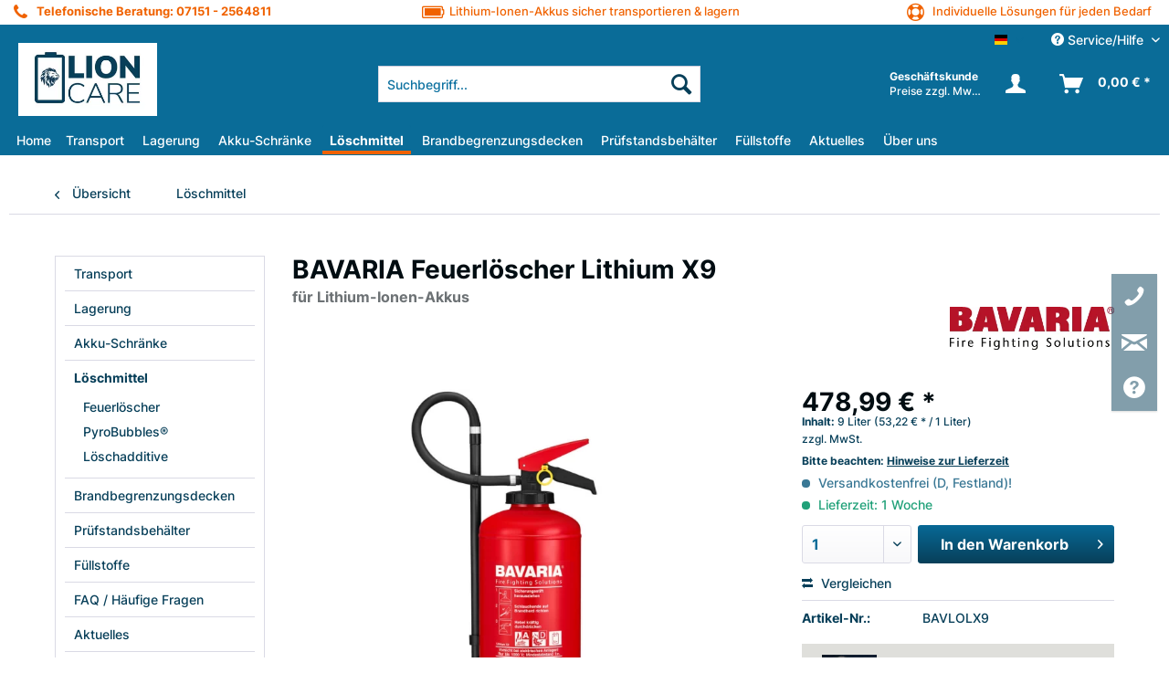

--- FILE ---
content_type: text/html; charset=UTF-8
request_url: https://www.lion-care.com/73/bavaria-feuerloescher-lithium-x9-fuer-lithium-ionen-akkus?c=6
body_size: 28143
content:
<!DOCTYPE html>
<html class="no-js" lang="de" itemscope="itemscope" itemtype="https://schema.org/WebPage">
<head>
<meta charset="utf-8">
<meta name="author" content="LionCare GmbH" />
<meta name="robots" content="index,follow" />
<meta name="revisit-after" content="7 days" />
<meta name="keywords" content="BAVARIA, Lithium, X9, Löschmittel" />
<meta name="description" content="Jetzt BAVARIA Feuerlöscher Lithium X9 für Lithium-Ionen-Akkus günstig bei LionCare kaufen. ✔️Top Auswahl ✔️Auf Rechnung ✔️Professionelle Beratung" />
<meta property="og:type" content="product" />
<meta property="og:site_name" content="LionCare" />
<meta property="og:url" content="https://www.lion-care.com/73/bavaria-feuerloescher-lithium-x9-fuer-lithium-ionen-akkus" />
<meta property="og:title" content="BAVARIA Feuerlöscher Lithium X9 für Lithium-Ionen-Akkus" />
<meta property="og:description" content=" Bitte beachten Sie unsere Informationen im Informationscenter zum Thema „Wie löscht man Lithium-Ionen-Akkus&quot; unter folgenden Link:&amp;nbsp; https://www.lion-care.com/wie-loescht-man-lithium-ionen-akkus
Das Löschen von Bränden mit..." />
<meta property="og:image" content="https://lioncare.cstatic.io/media/image/0c/fd/85/Lithium-X9_LionCare.jpg" />
<meta name="twitter:card" content="product" />
<meta name="twitter:site" content="LionCare" />
<meta name="twitter:title" content="BAVARIA Feuerlöscher Lithium X9 für Lithium-Ionen-Akkus" />
<meta name="twitter:description" content=" Bitte beachten Sie unsere Informationen im Informationscenter zum Thema „Wie löscht man Lithium-Ionen-Akkus&quot; unter folgenden Link:&amp;nbsp; https://www.lion-care.com/wie-loescht-man-lithium-ionen-akkus
Das Löschen von Bränden mit..." />
<meta name="twitter:image" content="https://lioncare.cstatic.io/media/image/0c/fd/85/Lithium-X9_LionCare.jpg" />
<meta property="product:brand" content="BAVARIA" />
<meta property="product:price" content="478,99" />
<meta property="product:product_link" content="https://www.lion-care.com/73/bavaria-feuerloescher-lithium-x9-fuer-lithium-ionen-akkus" />
<meta itemprop="copyrightHolder" content="LionCare" />
<meta itemprop="copyrightYear" content="2025" />
<meta itemprop="isFamilyFriendly" content="True" />
<meta itemprop="image" content="https://lioncare.cstatic.io/media/image/28/32/c8/Lion_Care_Logok29BMOyHrX8Yl.jpg" />
<meta name="viewport" content="width=device-width, initial-scale=1.0">
<meta name="mobile-web-app-capable" content="yes">
<meta name="apple-mobile-web-app-title" content="LionCare">
<meta name="apple-mobile-web-app-capable" content="yes">
<meta name="apple-mobile-web-app-status-bar-style" content="default">
<link rel="alternate" hreflang="x-default" href="https://www.lion-care.com/73/bavaria-feuerloescher-lithium-x9-fuer-lithium-ionen-akkus" />
<link rel="alternate" hreflang="en-GB" href="https://www.lion-care.com/en/73/bavaria-lithium-x9-fire-extinguisher-for-lithium-ion-batteries" />
<link rel="apple-touch-icon-precomposed" href="https://lioncare.cstatic.io/media/image/2a/30/5b/Lion-Care-Webicon.jpg">
<link rel="shortcut icon" href="https://lioncare.cstatic.io/media/image/2a/30/5b/Lion-Care-Webicon.jpg">
<meta name="msapplication-navbutton-color" content="#073f59" />
<meta name="application-name" content="LionCare" />
<meta name="msapplication-starturl" content="https://www.lion-care.com/" />
<meta name="msapplication-window" content="width=1024;height=768" />
<meta name="msapplication-TileImage" content="https://lioncare.cstatic.io/media/image/2a/30/5b/Lion-Care-Webicon.jpg">
<meta name="msapplication-TileColor" content="#073f59">
<meta name="theme-color" content="#073f59" />
<link rel="canonical" href="https://www.lion-care.com/73/bavaria-feuerloescher-lithium-x9-fuer-lithium-ionen-akkus" />
<title itemprop="name">BAVARIA Feuerlöscher Lithium X9 für Lithium-Ionen-Akkus gÃ¼nstig kaufen </title>
<link href="/web/cache/1765276193_500237ce098685906753ed9d53eb2dc7.css" media="all" rel="stylesheet" type="text/css" />
<link href="/themes/Frontend/LionCare/frontend/_public/src/css/style.css" media="all" rel="stylesheet" type="text/css" />
<script src="/themes/Frontend/Responsive/frontend/_public/vendors/js/modernizr/modernizr-custom.js"></script>
<script>
dataLayer = window.dataLayer || [];
// Clear the previous ecommerce object
dataLayer.push({ ecommerce: null });
// Push regular datalayer
dataLayer.push ({"pageTitle":"BAVARIA Feuerl\u00f6scher Lithium X9 f\u00fcr Lithium-Ionen-Akkus g\u00c3\u00bcnstig kaufen | LionCare","pageCategory":"Detail","pageSubCategory":"","pageCategoryID":6,"productCategoryPath":"","pageSubCategoryID":"","pageCountryCode":"de_DE","pageLanguageCode":"de","pageVersion":1,"pageTestVariation":"1","pageValue":1,"pageAttributes":"1","productID":73,"productStyleID":"","productEAN":"4011192146106","productName":"BAVARIA Feuerl\u00f6scher Lithium X9 f\u00fcr Lithium-Ionen-Akkus","productPrice":"478.99","productCategory":null,"productCurrency":"EUR","productColor":"","productRealColor":"","productSku":"BAVLOLX9"});
// Push new GA4 tags
dataLayer.push({"event":"view_item","ecommerce":{"currency":"EUR","value":"478.99","items":[{"item_id":"BAVLOLX9","item_name":"BAVARIA Feuerl\u00f6scher Lithium X9 f\u00fcr Lithium-Ionen-Akkus","affiliation":"LionCare","index":0,"item_brand":"BAVARIA","item_list_id":6,"item_list_name":"Category","price":"478.99","quantity":1,"item_category":"L\u00f6schmittel"}]}});
// Push Remarketing tags
var google_tag_params = {ecomm_pagetype:"product",ecomm_pcat:["L\u00f6schmittel"],ecomm_prodid:"BAVLOLX9",ecomm_pname:"BAVARIA Feuerl\u00f6scher Lithium X9 f\u00fcr Lithium-Ionen-Akkus",ecomm_pvalue:478.990000000000009094947017729282379150390625,ecomm_totalvalue:478.990000000000009094947017729282379150390625}
dataLayer.push ({
'event':'remarketingTriggered',
'google_tag_params': window.google_tag_params
});
</script>
<script>(function(w,d,s,l,i){w[l]=w[l]||[];w[l].push({'gtm.start':
new Date().getTime(),event:'gtm.js'});var f=d.getElementsByTagName(s)[0],
j=d.createElement(s),dl=l!='dataLayer'?'&l='+l:'';j.async=true;j.src=
'https://www.googletagmanager.com/gtm.js?id='+i+dl;f.parentNode.insertBefore(j,f);
})(window,document,'script','dataLayer','GTM-N2VQ6M3');</script>
<script>var bilobaGtagjsConfig = window.bilobaGtagjsConfig = {"currency":"EUR","currentConsentManager":"shopwareCookieConsentManager","dataAttributeForCustomConsentManagers":null,"debug_mode_enabled":false,"enable_advanced_conversion_data":true,"enabled":true,"ga_anonymizeip":true,"ga_id":"G-7J6H1831KF","ga_optout":true,"gaw_conversion_id":"AW-472691646\/T0lWCPGauYsYEL7nsuEB","gaw_id":"AW-472691646","google_business_vertical":"retail","respect_dnt":true,"cookie_note_mode":1,"show_cookie_note":false};</script>
<script>
// Disable tracking if the opt-out cookie exists.
var gaDisableStr = 'ga-disable-G-7J6H1831KF';
if (document.cookie.indexOf(gaDisableStr + '=true') > -1) {
window[gaDisableStr] = true;
}
// Opt-out function
function gaOptout() {
document.cookie = gaDisableStr + '=true; expires=Thu, 31 Dec 2199 23:59:59 UTC; path=/';
window[gaDisableStr] = true;
}
var bilobaGoogleGtagjs = {
isCookieAllowed: function() {
return true;
},
isDntValid: function() {
if(bilobaGtagjsConfig.respect_dnt == false) {
return true;
}
// check if dnt is available
if (window.doNotTrack || navigator.doNotTrack || navigator.msDoNotTrack) {
// check if dnt is active
if (window.doNotTrack == "1" || navigator.doNotTrack == "yes" || navigator.doNotTrack == "1" || navigator.msDoNotTrack == "1") {
return false;
}
}
return true;
},
isOptout: function() {
var gaDisableStr = 'ga-disable-' + bilobaGtagjsConfig.ga_id;
if (document.cookie.indexOf(gaDisableStr + '=true') > -1) {
return true;
}
return false;
},
shouldLoad: function() {
return this.isCookieAllowed() && this.isDntValid() && !this.isOptout();
},
loadJs: function(){
var script = document.createElement('script');
// Check if third party Consent Manager is used
if(window.bilobaGtagjsConfig.currentConsentManager == "cookieBot") {
// Set type to text/plain
script.setAttribute('type', 'text/plain');
// Check if expert mode has a value
if(window.bilobaGtagjsConfig.dataAttributeForCustomConsentManagers) {
// Set the dataattribute
script.setAttribute('data-cookieconsent', window.bilobaGtagjsConfig.dataAttributeForCustomConsentManagers);
}else {
// Set the default dataattribute to marketing
script.setAttribute('data-cookieconsent', 'marketing');
}
}else if(window.bilobaGtagjsConfig.currentConsentManager == "UserCentrics") {
// Set type to text/plain
script.setAttribute('type', 'text/plain');
// Check if expert mode has a value
if(window.bilobaGtagjsConfig.dataAttributeForCustomConsentManagers) {
// Set the dataattribute
script.setAttribute('data-usercentrics', window.bilobaGtagjsConfig.dataAttributeForCustomConsentManagers);
}else {
// Set the default dataattribute to marketing
script.setAttribute('data-usercentrics', 'Google Analytics');
}
// If we use CookieFirst
}else if(window.bilobaGtagjsConfig.currentConsentManager == "cookieFirst") {
// Set type to text/plain
script.setAttribute('type', 'text/plain');
// Check if expert mode has a value
if(window.bilobaGtagjsConfig.dataAttributeForCustomConsentManagers) {
// Set the dataattribute
script.setAttribute('data-cookiefirst-category', window.bilobaGtagjsConfig.dataAttributeForCustomConsentManagers);
}else {
// Set the default dataattribute to advertising
script.setAttribute('data-cookiefirst-category', 'advertising');
}
}else if(window.bilobaGtagjsConfig.currentConsentManager == "CCM19") {
// Set type to text/plain
script.setAttribute('type', 'text/x-ccm-loader');
}else if(window.bilobaGtagjsConfig.currentConsentManager == "CMP") {
// Set type to text/plain
script.setAttribute('type', 'text/plain');
// Set the dataattribute
script.setAttribute('data-cmp-vendor', "s26");
// Adding class name
script.setAttribute('class' , "cmplazyload");
}else {
script.setAttribute('type', 'text/javascript');
}
// script.setAttribute('type', 'text/javascript');
script.setAttribute('src', 'https://www.googletagmanager.com/gtag/js?id=' + (bilobaGtagjsConfig.ga_id ? bilobaGtagjsConfig.ga_id : bilobaGtagjsConfig.gaw_id));
document.getElementsByTagName('head')[0].appendChild(script);
},
// consent update event
consentGranted: function() {
gtag('consent', 'update', {
'ad_storage': 'granted',
'analytics_storage': 'granted'
});
},
isGA4ID: function() {
return bilobaGtagjsConfig.ga_id.startsWith("G");
}
};
window.dataLayer = window.dataLayer || [];
function gtag(){window.dataLayer.push(arguments)};
// LoadJS when the page is loading
if(bilobaGoogleGtagjs.shouldLoad()) {
if((((bilobaGtagjsConfig.ga_id !== '' && bilobaGtagjsConfig.ga_id !== null ) && (bilobaGtagjsConfig.gaw_id !== '' && bilobaGtagjsConfig.gaw_id !== null ))
|| ((bilobaGtagjsConfig.ga_id !== '' && bilobaGtagjsConfig.ga_id !== null )
|| (bilobaGtagjsConfig.gaw_id !== '' && bilobaGtagjsConfig.gaw_id !== null ))) && !bilobaGoogleGtagjs.isOptout()) {
bilobaGoogleGtagjs.loadJs();
}
gtag('consent', 'update', {
'ad_storage': 'granted',
'analytics_storage': 'granted'
});
}else {
// If Cookie consent is given update storages
gtag('consent', 'default', {
'ad_storage': 'denied',
'analytics_storage': 'denied'
});
}
gtag('js', new Date());
gtag('config', 'AW-472691646', {'allow_enhanced_conversions': true, 'send_page_view': false});gtag('config', 'G-7J6H1831KF', {'anonymize_ip': true, 'send_page_view': false});
gtag('event', 'view_item', {
"currency": "EUR",
"items": [{
"item_id": "BAVLOLX9",
"item_name": "BAVARIA Feuerlöscher Lithium X9 für Lithium-Ionen-Akkus",
"item_brand": "BAVARIA",
"item_category": "Löschmittel",
"quantity": 1,
"price":  478.99,
"google_business_vertical": "retail",
}]
});
</script>
</head>
<body class="is--ctl-detail is--act-index" >
<script>if(!("gdprAppliesGlobally" in window)){window.gdprAppliesGlobally=true}if(!("cmp_id" in window)||window.cmp_id<1){window.cmp_id=0}if(!("cmp_cdid" in window)){window.cmp_cdid="d8523a79317c6"}if(!("cmp_params" in window)){window.cmp_params=""}if(!("cmp_host" in window)){window.cmp_host="d.delivery.consentmanager.net"}if(!("cmp_cdn" in window)){window.cmp_cdn="cdn.consentmanager.net"}if(!("cmp_proto" in window)){window.cmp_proto="https:"}if(!("cmp_codesrc" in window)){window.cmp_codesrc="0"}window.cmp_getsupportedLangs=function(){var b=["DE","EN","FR","IT","NO","DA","FI","ES","PT","RO","BG","ET","EL","GA","HR","LV","LT","MT","NL","PL","SV","SK","SL","CS","HU","RU","SR","ZH","TR","UK","AR","BS","JA","CY"];if("cmp_customlanguages" in window){for(var a=0;a<window.cmp_customlanguages.length;a++){b.push(window.cmp_customlanguages[a].l.toUpperCase())}}return b};window.cmp_getRTLLangs=function(){var a=["AR"];if("cmp_customlanguages" in window){for(var b=0;b<window.cmp_customlanguages.length;b++){if("r" in window.cmp_customlanguages[b]&&window.cmp_customlanguages[b].r){a.push(window.cmp_customlanguages[b].l)}}}return a};window.cmp_getlang=function(a){if(typeof(a)!="boolean"){a=true}if(a&&typeof(cmp_getlang.usedlang)=="string"&&cmp_getlang.usedlang!==""){return cmp_getlang.usedlang}return window.cmp_getlangs()[0]};window.cmp_extractlang=function(a){if(a.indexOf("cmplang=")!=-1){a=a.substr(a.indexOf("cmplang=")+8,2).toUpperCase();if(a.indexOf("&")!=-1){a=a.substr(0,a.indexOf("&"))}}else{a=""}return a};window.cmp_getlangs=function(){var g=window.cmp_getsupportedLangs();var c=[];var f=location.hash;var e=location.search;var j="cmp_params" in window?window.cmp_params:"";var a="languages" in navigator?navigator.languages:[];if(cmp_extractlang(f)!=""){c.push(cmp_extractlang(f))}else{if(cmp_extractlang(e)!=""){c.push(cmp_extractlang(e))}else{if(cmp_extractlang(j)!=""){c.push(cmp_extractlang(j))}else{if("cmp_setlang" in window&&window.cmp_setlang!=""){c.push(window.cmp_setlang.toUpperCase())}else{if("cmp_langdetect" in window&&window.cmp_langdetect==1){c.push(window.cmp_getPageLang())}else{if(a.length>0){for(var d=0;d<a.length;d++){c.push(a[d])}}if("language" in navigator){c.push(navigator.language)}if("userLanguage" in navigator){c.push(navigator.userLanguage)}}}}}}var h=[];for(var d=0;d<c.length;d++){var b=c[d].toUpperCase();if(b.length<2){continue}if(g.indexOf(b)!=-1){h.push(b)}else{if(b.indexOf("-")!=-1){b=b.substr(0,2)}if(g.indexOf(b)!=-1){h.push(b)}}}if(h.length==0&&typeof(cmp_getlang.defaultlang)=="string"&&cmp_getlang.defaultlang!==""){return[cmp_getlang.defaultlang.toUpperCase()]}else{return h.length>0?h:["EN"]}};window.cmp_getPageLangs=function(){var a=window.cmp_getXMLLang();if(a!=""){a=[a.toUpperCase()]}else{a=[]}a=a.concat(window.cmp_getLangsFromURL());return a.length>0?a:["EN"]};window.cmp_getPageLang=function(){var a=window.cmp_getPageLangs();return a.length>0?a[0]:""};window.cmp_getLangsFromURL=function(){var c=window.cmp_getsupportedLangs();var b=location;var m="toUpperCase";var g=b.hostname[m]()+".";var a=b.pathname[m]()+"/";var f=[];for(var e=0;e<c.length;e++){var j=a.substring(0,c[e].length+1);if(g.substring(0,c[e].length+1)==c[e]+"."){f.push(c[e][m]())}else{if(c[e].length==5){var k=c[e].substring(3,5)+"-"+c[e].substring(0,2);if(g.substring(0,k.length+1)==k+"."){f.push(c[e][m]())}}else{if(j==c[e]+"/"||j=="/"+c[e]){f.push(c[e][m]())}else{if(j==c[e].replace("-","/")+"/"||j=="/"+c[e].replace("-","/")){f.push(c[e][m]())}else{if(c[e].length==5){var k=c[e].substring(3,5)+"-"+c[e].substring(0,2);var h=a.substring(0,k.length+1);if(h==k+"/"||h==k.replace("-","/")+"/"){f.push(c[e][m]())}}}}}}}return f};window.cmp_getXMLLang=function(){var c=document.getElementsByTagName("html");if(c.length>0){var c=c[0]}else{c=document.documentElement}if(c&&c.getAttribute){var a=c.getAttribute("xml:lang");if(typeof(a)!="string"||a==""){a=c.getAttribute("lang")}if(typeof(a)=="string"&&a!=""){var b=window.cmp_getsupportedLangs();return b.indexOf(a.toUpperCase())!=-1||b.indexOf(a.substr(0,2).toUpperCase())!=-1?a:""}else{return""}}};(function(){var C=document;var D=C.getElementsByTagName;var o=window;var t="";var h="";var k="";var E=function(e){var i="cmp_"+e;e="cmp"+e+"=";var d="";var l=e.length;var I=location;var J=I.hash;var w=I.search;var u=J.indexOf(e);var H=w.indexOf(e);if(u!=-1){d=J.substring(u+l,9999)}else{if(H!=-1){d=w.substring(H+l,9999)}else{return i in o&&typeof(o[i])!=="function"?o[i]:""}}var G=d.indexOf("&");if(G!=-1){d=d.substring(0,G)}return d};var j=E("lang");if(j!=""){t=j;k=t}else{if("cmp_getlang" in o){t=o.cmp_getlang().toLowerCase();h=o.cmp_getlangs().slice(0,3).join("_");k=o.cmp_getPageLangs().slice(0,3).join("_");if("cmp_customlanguages" in o){var m=o.cmp_customlanguages;for(var y=0;y<m.length;y++){var a=m[y].l.toLowerCase();if(a==t){t="en"}}}}}var q=("cmp_proto" in o)?o.cmp_proto:"https:";if(q!="http:"&&q!="https:"){q="https:"}var n=("cmp_ref" in o)?o.cmp_ref:location.href;if(n.length>300){n=n.substring(0,300)}var A=function(d){var K=C.createElement("script");K.setAttribute("data-cmp-ab","1");K.type="text/javascript";K.async=true;K.src=d;var J=["body","div","span","script","head"];var w="currentScript";var H="parentElement";var l="appendChild";var I="body";if(C[w]&&C[w][H]){C[w][H][l](K)}else{if(C[I]){C[I][l](K)}else{for(var u=0;u<J.length;u++){var G=D(J[u]);if(G.length>0){G[0][l](K);break}}}}};var b=E("design");var c=E("regulationkey");var z=E("gppkey");var s=E("att");var f=o.encodeURIComponent;var g=false;try{g=C.cookie.length>0}catch(B){g=false}var x=E("darkmode");if(x=="0"){x=0}else{if(x=="1"){x=1}else{try{if("matchMedia" in window&&window.matchMedia){var F=window.matchMedia("(prefers-color-scheme: dark)");if("matches" in F&&F.matches){x=1}}}catch(B){x=0}}}var p=q+"//"+o.cmp_host+"/delivery/cmp.php?";p+=("cmp_id" in o&&o.cmp_id>0?"id="+o.cmp_id:"")+("cmp_cdid" in o?"&cdid="+o.cmp_cdid:"")+"&h="+f(n);p+=(b!=""?"&cmpdesign="+f(b):"")+(c!=""?"&cmpregulationkey="+f(c):"")+(z!=""?"&cmpgppkey="+f(z):"");p+=(s!=""?"&cmpatt="+f(s):"")+("cmp_params" in o?"&"+o.cmp_params:"")+(g?"&__cmpfcc=1":"");p+=(x>0?"&cmpdarkmode=1":"");A(p+"&l="+f(t)+"&ls="+f(h)+"&lp="+f(k)+"&o="+(new Date()).getTime());var r="js";var v=E("debugunminimized")!=""?"":".min";if(E("debugcoverage")=="1"){r="instrumented";v=""}if(E("debugtest")=="1"){r="jstests";v=""}A(q+"//"+o.cmp_cdn+"/delivery/"+r+"/cmp_final"+v+".js")})();window.cmp_rc=function(c,b){var l="";try{l=document.cookie}catch(h){l=""}var j="";var f=0;var g=false;while(l!=""&&f<100){f++;while(l.substr(0,1)==" "){l=l.substr(1,l.length)}var k=l.substring(0,l.indexOf("="));if(l.indexOf(";")!=-1){var m=l.substring(l.indexOf("=")+1,l.indexOf(";"))}else{var m=l.substr(l.indexOf("=")+1,l.length)}if(c==k){j=m;g=true}var d=l.indexOf(";")+1;if(d==0){d=l.length}l=l.substring(d,l.length)}if(!g&&typeof(b)=="string"){j=b}return(j)};window.cmp_stub=function(){var a=arguments;__cmp.a=__cmp.a||[];if(!a.length){return __cmp.a}else{if(a[0]==="ping"){if(a[1]===2){a[2]({gdprApplies:gdprAppliesGlobally,cmpLoaded:false,cmpStatus:"stub",displayStatus:"hidden",apiVersion:"2.2",cmpId:31},true)}else{a[2](false,true)}}else{if(a[0]==="getUSPData"){a[2]({version:1,uspString:window.cmp_rc("__cmpccpausps","1---")},true)}else{if(a[0]==="getTCData"){__cmp.a.push([].slice.apply(a))}else{if(a[0]==="addEventListener"||a[0]==="removeEventListener"){__cmp.a.push([].slice.apply(a))}else{if(a.length==4&&a[3]===false){a[2]({},false)}else{__cmp.a.push([].slice.apply(a))}}}}}}};window.cmp_dsastub=function(){var a=arguments;a[0]="dsa."+a[0];window.cmp_gppstub(a)};window.cmp_gppstub=function(){var c=arguments;__gpp.q=__gpp.q||[];if(!c.length){return __gpp.q}var h=c[0];var g=c.length>1?c[1]:null;var f=c.length>2?c[2]:null;var a=null;var j=false;if(h==="ping"){a=window.cmp_gpp_ping();j=true}else{if(h==="addEventListener"){__gpp.e=__gpp.e||[];if(!("lastId" in __gpp)){__gpp.lastId=0}__gpp.lastId++;var d=__gpp.lastId;__gpp.e.push({id:d,callback:g});a={eventName:"listenerRegistered",listenerId:d,data:true,pingData:window.cmp_gpp_ping()};j=true}else{if(h==="removeEventListener"){__gpp.e=__gpp.e||[];a=false;for(var e=0;e<__gpp.e.length;e++){if(__gpp.e[e].id==f){__gpp.e[e].splice(e,1);a=true;break}}j=true}else{__gpp.q.push([].slice.apply(c))}}}if(a!==null&&typeof(g)==="function"){g(a,j)}};window.cmp_gpp_ping=function(){return{gppVersion:"1.1",cmpStatus:"stub",cmpDisplayStatus:"hidden",signalStatus:"not ready",supportedAPIs:["2:tcfeuv2","5:tcfcav1","7:usnat","8:usca","9:usva","10:usco","11:usut","12:usct"],cmpId:31,sectionList:[],applicableSections:[0],gppString:"",parsedSections:{}}};window.cmp_addFrame=function(b){if(!window.frames[b]){if(document.body){var a=document.createElement("iframe");a.style.cssText="display:none";if("cmp_cdn" in window&&"cmp_ultrablocking" in window&&window.cmp_ultrablocking>0){a.src="//"+window.cmp_cdn+"/delivery/empty.html"}a.name=b;a.setAttribute("title","Intentionally hidden, please ignore");a.setAttribute("role","none");a.setAttribute("tabindex","-1");document.body.appendChild(a)}else{window.setTimeout(window.cmp_addFrame,10,b)}}};window.cmp_msghandler=function(d){var a=typeof d.data==="string";try{var c=a?JSON.parse(d.data):d.data}catch(f){var c=null}if(typeof(c)==="object"&&c!==null&&"__cmpCall" in c){var b=c.__cmpCall;window.__cmp(b.command,b.parameter,function(h,g){var e={__cmpReturn:{returnValue:h,success:g,callId:b.callId}};d.source.postMessage(a?JSON.stringify(e):e,"*")})}if(typeof(c)==="object"&&c!==null&&"__uspapiCall" in c){var b=c.__uspapiCall;window.__uspapi(b.command,b.version,function(h,g){var e={__uspapiReturn:{returnValue:h,success:g,callId:b.callId}};d.source.postMessage(a?JSON.stringify(e):e,"*")})}if(typeof(c)==="object"&&c!==null&&"__tcfapiCall" in c){var b=c.__tcfapiCall;window.__tcfapi(b.command,b.version,function(h,g){var e={__tcfapiReturn:{returnValue:h,success:g,callId:b.callId}};d.source.postMessage(a?JSON.stringify(e):e,"*")},b.parameter)}if(typeof(c)==="object"&&c!==null&&"__gppCall" in c){var b=c.__gppCall;window.__gpp(b.command,function(h,g){var e={__gppReturn:{returnValue:h,success:g,callId:b.callId}};d.source.postMessage(a?JSON.stringify(e):e,"*")},"parameter" in b?b.parameter:null,"version" in b?b.version:1)}if(typeof(c)==="object"&&c!==null&&"__dsaCall" in c){var b=c.__dsaCall;window.__dsa(b.command,function(h,g){var e={__dsaReturn:{returnValue:h,success:g,callId:b.callId}};d.source.postMessage(a?JSON.stringify(e):e,"*")},"parameter" in b?b.parameter:null,"version" in b?b.version:1)}};window.cmp_setStub=function(a){if(!(a in window)||(typeof(window[a])!=="function"&&typeof(window[a])!=="object"&&(typeof(window[a])==="undefined"||window[a]!==null))){window[a]=window.cmp_stub;window[a].msgHandler=window.cmp_msghandler;window.addEventListener("message",window.cmp_msghandler,false)}};window.cmp_setGppStub=function(a){if(!(a in window)||(typeof(window[a])!=="function"&&typeof(window[a])!=="object"&&(typeof(window[a])==="undefined"||window[a]!==null))){window[a]=window.cmp_gppstub;window[a].msgHandler=window.cmp_msghandler;window.addEventListener("message",window.cmp_msghandler,false)}};if(!("cmp_noiframepixel" in window)){window.cmp_addFrame("__cmpLocator")}if((!("cmp_disableusp" in window)||!window.cmp_disableusp)&&!("cmp_noiframepixel" in window)){window.cmp_addFrame("__uspapiLocator")}if((!("cmp_disabletcf" in window)||!window.cmp_disabletcf)&&!("cmp_noiframepixel" in window)){window.cmp_addFrame("__tcfapiLocator")}if((!("cmp_disablegpp" in window)||!window.cmp_disablegpp)&&!("cmp_noiframepixel" in window)){window.cmp_addFrame("__gppLocator")}if((!("cmp_disabledsa" in window)||!window.cmp_disabledsa)&&!("cmp_noiframepixel" in window)){window.cmp_addFrame("__dsaLocator")}window.cmp_setStub("__cmp");if(!("cmp_disabletcf" in window)||!window.cmp_disabletcf){window.cmp_setStub("__tcfapi")}if(!("cmp_disableusp" in window)||!window.cmp_disableusp){window.cmp_setStub("__uspapi")}if(!("cmp_disablegpp" in window)||!window.cmp_disablegpp){window.cmp_setGppStub("__gpp")}if(!("cmp_disabledsa" in window)||!window.cmp_disabledsa){window.cmp_setGppStub("__dsa")};</script>
<input type="hidden" name="sBitGlobalCurrency" value="EUR"/>
<input type="hidden" name="sGoogleBussinessVertical" value="retail"/>
<div class="page-wrap">
<span class="left-sidebar-configuration" data-showonfrontpage="1" data-showincategorylisting="2" data-showondetailpage="0" data-showonblogpage="1" data-showiconforsubchildren="1" data-showleftsidebar="0" data-categoryid="6" data-type="detailpage"></span>
<noscript class="noscript-main">
<div class="alert is--warning">
<div class="alert--icon">
<i class="icon--element icon--warning"></i>
</div>
<div class="alert--content">
Um LionCare in vollem Umfang nutzen zu k&ouml;nnen, empfehlen wir Ihnen Javascript in Ihrem Browser zu aktiveren.
</div>
</div>
</noscript>
<header class="header-main">
<style type="text/css">
i.wcb {color: #f06200;font-size: 19px }
.WCB-Item {color: #f06200;background: #fff;font-size: 13px }
.WCB-Item a {color: #f06200; }
</style>
<div class="CB-container" style="background: #fff;border-bottom: 2px solid #fff">
<div class="wcon-bar" style="height: 25px;line-height: 25px;" >
<p class="WCB-Item  WCB-first wcb-left1-3             list-group-item wcb-count3" href="#"><i class="wcb wcb-phone wcb-fw " aria-hidden="true"></i>&nbsp; <strong>Telefonische Beratung: <a href="tel:004971512564811"> 07151 - 2564811 </a></strong></p>
<p class="WCB-Item  WCB-center wcb-left2-3  list-group-item wcb-count3" href="#"><i class="wcb wcb-battery wcb-fw " aria-hidden="true"></i>&nbsp; Lithium-Ionen-Akkus sicher transportieren & lagern</p>
<p class="WCB-Item  WCB-last wcb-left3-3  list-group-item wcb-count3" href="#"><i class="wcb wcb-support wcb-fw " aria-hidden="true"></i>&nbsp; Individuelle Lösungen für jeden Bedarf</p>
</div>
</div>
<div class="top-bar">
<div class="container block-group">
<nav class="top-bar--navigation block" role="menubar">

            <div class="top-bar--language navigation--entry">
            
                                    <form method="post" class="language--form">
                        
                            <div class="field--select">
                                                                    <div class="language--flag de_DE">LionCare</div>
                                                                
                                    <div class="select-field">
                                        <select name="__shop" class="language--select" data-auto-submit="true">
                                                                                            <option value="1" selected="selected">
                                                    LionCare
                                                </option>
                                                                                            <option value="2" >
                                                    LionCare International
                                                </option>
                                                                                    </select>
                                    </div>
                                
                                <input type="hidden" name="__redirect" value="1">
                                
                            </div>
                        
                    </form>
                            
        </div>
    



    

<div class="navigation--entry entry--compare is--hidden" role="menuitem" aria-haspopup="true" data-drop-down-menu="true">
    

</div>
<div class="navigation--entry entry--service has--drop-down" role="menuitem" aria-haspopup="true" data-drop-down-menu="true">
<i class="icon--service"></i> Service/Hilfe
<ul class="service--list is--rounded" role="menu">
<li class="service--entry" role="menuitem">
<a class="service--link" href="/HuebertFaqWidgetController" title="FAQ / Häufige Fragen" target="_parent">
FAQ / Häufige Fragen
</a>
</li>
<li class="service--entry" role="menuitem">
<a class="service--link" href="https://www.lion-care.com/download-center" title="Download-Center" >
Download-Center
</a>
</li>
<li class="service--entry" role="menuitem">
<a class="service--link" href="https://www.lion-care.com/informationen-zu-lagerung-transport-von-lithium-batterien-und-lithium-ionen-akkus" title="Informationen zu Lagerung &amp; Transport von Lithium-Batterien und Lithium-Ionen-Akkus" >
Informationen zu Lagerung & Transport von Lithium-Batterien und Lithium-Ionen-Akkus
</a>
</li>
<li class="service--entry" role="menuitem">
<a class="service--link" href="https://www.lion-care.com/ueber-uns-lioncare-stellt-sich-vor" title="Über uns - LionCare stellt sich vor" >
Über uns - LionCare stellt sich vor
</a>
</li>
<li class="service--entry" role="menuitem">
<a class="service--link" href="https://www.lion-care.com/zahlung-versand" title="Zahlung &amp; Versand" >
Zahlung & Versand
</a>
</li>
<li class="service--entry" role="menuitem">
<a class="service--link" href="https://www.lion-care.com/ihre-nachricht-an-lioncare" title="Kontakt" target="_self">
Kontakt
</a>
</li>
<li class="service--entry" role="menuitem">
<a class="service--link" href="https://www.lion-care.com/referenzen-partnerschaften" title="Referenzen &amp; Partnerschaften" >
Referenzen & Partnerschaften
</a>
</li>
<li class="service--entry" role="menuitem">
<a class="service--link" href="https://www.lion-care.com/karriere" title="Karriere" >
Karriere
</a>
</li>
</ul>
</div>
</nav>
</div>
</div>
<div class="container header--navigation">
<div class="logo-main block-group" role="banner">
<div class="logo--shop block">
<a class="logo--link" href="https://www.lion-care.com/" title="LionCare - zur Startseite wechseln">
<picture>
<source srcset="https://lioncare.cstatic.io/media/image/e1/86/b1/Lion_Care_Logok29BMOyHrX8Yl.webp" type="image/webp" media="(min-width: 78.75em)">
<source srcset="https://lioncare.cstatic.io/media/image/28/32/c8/Lion_Care_Logok29BMOyHrX8Yl.jpg" media="(min-width: 78.75em)">
<source srcset="https://lioncare.cstatic.io/media/image/ae/1f/03/Lion_Care_LogormDlEbEl1dTqx.webp" type="image/webp" media="(min-width: 64em)">
<source srcset="https://lioncare.cstatic.io/media/image/22/8e/a4/Lion_Care_LogormDlEbEl1dTqx.jpg" media="(min-width: 64em)">
<source srcset="https://lioncare.cstatic.io/media/image/ae/1f/03/Lion_Care_LogormDlEbEl1dTqx.webp" type="image/webp" media="(min-width: 48em)">
<source srcset="https://lioncare.cstatic.io/media/image/22/8e/a4/Lion_Care_LogormDlEbEl1dTqx.jpg" media="(min-width: 48em)">
<source srcset="https://lioncare.cstatic.io/media/image/ae/1f/03/Lion_Care_LogormDlEbEl1dTqx.webp" type="image/webp">
<img loading="lazy" srcset="https://lioncare.cstatic.io/media/image/22/8e/a4/Lion_Care_LogormDlEbEl1dTqx.jpg" alt="LionCare - zur Startseite wechseln" />
</picture>
</a>
</div>
</div>
<nav class="shop--navigation block-group">
<ul class="navigation--list block-group" role="menubar">
<li class="navigation--entry entry--menu-left" role="menuitem">
<a class="entry--link entry--trigger btn is--icon-left" href="#offcanvas--left" data-offcanvas="true" data-offCanvasSelector=".sidebar-main" aria-label="Menü">
<i class="icon--menu"></i> Menü
</a>
</li>
<li class="navigation--entry entry--search" role="menuitem" data-search="true" aria-haspopup="true" data-minLength="3">
<a class="btn entry--link entry--trigger" href="#show-hide--search" title="Suche anzeigen / schließen" aria-label="Suche anzeigen / schließen">
<i class="icon--search"></i>
<span class="search--display">Suchen</span>
</a>
<form action="/search" method="get" class="main-search--form">
<input type="search" name="sSearch" aria-label="Suchbegriff..." class="main-search--field" autocomplete="off" autocapitalize="off" placeholder="Suchbegriff..." maxlength="30" />
<button type="submit" class="main-search--button" aria-label="Suchen">
<i class="icon--search"></i>
<span class="main-search--text">Suchen</span>
</button>
<div class="form--ajax-loader">&nbsp;</div>
</form>
<div class="main-search--results"></div>
</li>

    <li class="navigation--entry entry--notepad" role="menuitem">
        
        <a href="https://www.lion-care.com/note" title="Merkzettel" aria-label="Merkzettel" class="btn">
            <i class="icon--heart"></i>
                    </a>
    </li>




    
                    

            <li class="navigation--entry entry--maxia-tax-switch"
            role="menuitem"
            aria-haspopup="true"
            data-drop-down-menu="true"
        >
            
                <div class="btn entry--link maxia-tax-switch--button"
                >
                    <span class="maxia-tax-switch--label">
                                                    Geschäftskunde
                                            </span>
                    <span class="maxia-tax-switch--value">
                                                    Preise zzgl. MwSt.
                                            </span>
                </div>
            

            
                <ul class="maxia-tax-switch--dropdown is--rounded" role="menu">
                    <li class="maxia-tax-switch--entry" role="menuitem">
                        <a class="maxia-tax-switch--link compare--link blocked--link" href="https://www.lion-care.com/MaxiaTaxSwitch?isNet=1" rel="nofollow">
                            Geschäftskunde
                            <span class="maxia-tax-switch--link-desc compare--link blocked--link">
                                Preise werden zzgl. MwSt. angezeigt
                            </span>
                        </a>
                    </li>
                    <li class="maxia-tax-switch--entry" role="menuitem">
                        <a class="maxia-tax-switch--link compare--link blocked--link" href="https://www.lion-care.com/MaxiaTaxSwitch?isNet=0" rel="nofollow">
                            Privatkunde
                            <span class="maxia-tax-switch--link-desc compare--link blocked--link">
                                Preise werden inkl. MwSt. angezeigt
                            </span>
                        </a>
                    </li>
                </ul>
            
        </li>
                

    
    <li class="navigation--entry entry--account with-slt"
        role="menuitem"
        data-offcanvas="true"
        data-offCanvasSelector=".account--dropdown-navigation">
        
            <a href="https://www.lion-care.com/account"
               title="&amp;nbsp;"
               aria-label="&amp;nbsp;"
               class="btn is--icon-left entry--link account--link">
                <i class="icon--account"></i>
                                    <span class="account--display">
                        &nbsp;
                    </span>
                            </a>
        

                    
                <div class="account--dropdown-navigation">

                    
                        <div class="navigation--smartphone">
                            <div class="entry--close-off-canvas">
                                <a href="#close-account-menu"
                                   class="account--close-off-canvas"
                                   title="Menü schließen"
                                   aria-label="Menü schließen">
                                    Menü schließen <i class="icon--arrow-right"></i>
                                </a>
                            </div>
                        </div>
                    

                    
                            <div class="account--menu is--rounded is--personalized">
        
                            
                
                                            <span class="navigation--headline">
                            
                        </span>
                                    

                
                <div class="account--menu-container">

                    
                        
                        <ul class="sidebar--navigation navigation--list is--level0 show--active-items">
                            
                                
                                
                                    
                                                                                    <li class="navigation--entry">
                                                <span class="navigation--signin">
                                                    <a href="https://www.lion-care.com/account#hide-registration"
                                                       class="blocked--link btn is--primary navigation--signin-btn"
                                                       data-collapseTarget="#registration"
                                                       data-action="close">
                                                        Anmelden
                                                    </a>
                                                    <span class="navigation--register">
                                                        oder
                                                        <a href="https://www.lion-care.com/account#show-registration"
                                                           class="blocked--link"
                                                           data-collapseTarget="#registration"
                                                           data-action="open">
                                                            registrieren
                                                        </a>
                                                    </span>
                                                </span>
                                            </li>
                                                                            

                                    
                                        <li class="navigation--entry">
                                            <a href="https://www.lion-care.com/account" title="Übersicht" class="navigation--link">
                                                Übersicht
                                            </a>
                                        </li>
                                    
                                

                                
                                
                                    <li class="navigation--entry">
                                        <a href="https://www.lion-care.com/account/profile" title="Persönliche Daten" class="navigation--link" rel="nofollow">
                                            Persönliche Daten
                                        </a>
                                    </li>
                                

                                
                                
                                                                            
                                            <li class="navigation--entry">
                                                <a href="https://www.lion-care.com/address/index/sidebar/" title="Adressen" class="navigation--link" rel="nofollow">
                                                    Adressen
                                                </a>
                                            </li>
                                        
                                                                    

                                
                                
                                    <li class="navigation--entry">
                                        <a href="https://www.lion-care.com/account/payment" title="Zahlungsarten" class="navigation--link" rel="nofollow">
                                            Zahlungsarten
                                        </a>
                                    </li>
                                

                                
                                
                                    <li class="navigation--entry">
                                        <a href="https://www.lion-care.com/account/orders" title="Bestellungen" class="navigation--link" rel="nofollow">
                                            Bestellungen
                                        </a>
                                    </li>
                                

                                
                                
                                                                            <li class="navigation--entry">
                                            <a href="https://www.lion-care.com/account/downloads" title="Sofortdownloads" class="navigation--link" rel="nofollow">
                                                Sofortdownloads
                                            </a>
                                        </li>
                                                                    

                                
                                
                                    <li class="navigation--entry">
                                        <a href="https://www.lion-care.com/note" title="Merkzettel" class="navigation--link" rel="nofollow">
                                            Merkzettel
                                        </a>
                                    </li>
                                

                                
                                
                                                                    

                                
                                
                                                                    
                            
                        </ul>
                    
                </div>
                    
    </div>
                    
                </div>
            
            </li>





    <li class="navigation--entry entry--cart" role="menuitem">
        
        <a class="btn is--icon-left cart--link" href="https://www.lion-care.com/checkout/cart" title="Warenkorb" aria-label="Warenkorb">
            <span class="cart--display">
                                    Warenkorb
                            </span>

            <span class="badge is--primary is--minimal cart--quantity is--hidden">0</span>

            <i class="icon--basket"></i>

            <span class="cart--amount">
                0,00&nbsp;&euro; *
            </span>
        </a>
        <div class="ajax-loader">&nbsp;</div>
    </li>




</ul>
</nav>
<div class="container--ajax-cart" data-collapse-cart="true" data-displayMode="offcanvas"></div>
</div>
</header>
<nav class="navigation-main">
<div class="container" data-menu-scroller="true" data-listSelector=".navigation--list.container" data-viewPortSelector=".navigation--list-wrapper">
<div class="navigation--list-wrapper">
<ul class="navigation--list container" role="menubar" itemscope="itemscope" itemtype="http://schema.org/SiteNavigationElement">
<li class="navigation--entry is--home"role="menuitem"><a class="navigation--link is--first"href="https://www.lion-care.com/"title="Home"itemprop="url"><span itemprop="name">Home</span></a></li><li class="navigation--entry navigation--entry-5"role="menuitem"><a class="navigation--link"href="https://www.lion-care.com/transport/" title="Transport"itemprop="url"> <span itemprop="name">Transport</span></a><ul class="navigation--sub navigation--sub-5"><li class="navigation--sub-entry"role="menuitem"><a class="navigation--sub-link"href="https://www.lion-care.com/transport/sperrholz-transportkisten/"title="Sperrholz-Transportkisten"itemprop="url"> <span itemprop="name">Sperrholz-Transportkisten</span></a></li><li class="navigation--sub-entry"role="menuitem"><a class="navigation--sub-link"href="https://www.lion-care.com/transport/wellpappe-transportkisten/"title="Wellpappe-Transportkisten"itemprop="url"> <span itemprop="name">Wellpappe-Transportkisten</span></a></li><li class="navigation--sub-entry"role="menuitem"><a class="navigation--sub-link"href="https://www.lion-care.com/transport/metall-transportboxen/"title="Metall-Transportboxen"itemprop="url"> <span itemprop="name">Metall-Transportboxen</span></a></li><li class="navigation--sub-entry"role="menuitem"><a class="navigation--sub-link"href="https://www.lion-care.com/transport/kunststoff-transportboxen/"title="Kunststoff-Transportboxen"itemprop="url"> <span itemprop="name">Kunststoff-Transportboxen</span></a></li><li class="navigation--sub-entry"role="menuitem"><a class="navigation--sub-link"href="https://www.lion-care.com/transport/bergesysteme/"title="Bergesysteme "itemprop="url"> <span itemprop="name">Bergesysteme </span></a></li></ul>
</li>
<li class="navigation--entry navigation--entry-7"role="menuitem"><a class="navigation--link"href="https://www.lion-care.com/lagerung/" title="Lagerung"itemprop="url"> <span itemprop="name">Lagerung</span></a><ul class="navigation--sub navigation--sub-7"><li class="navigation--sub-entry"role="menuitem"><a class="navigation--sub-link"href="https://www.lion-care.com/lagerung/ladeboxen/"title="Ladeboxen"itemprop="url"> <span itemprop="name">Ladeboxen</span></a></li><li class="navigation--sub-entry"role="menuitem"><a class="navigation--sub-link"href="https://www.lion-care.com/lagerung/metall-lagerbehaelter/"title="Metall-Lagerbehälter"itemprop="url"> <span itemprop="name">Metall-Lagerbehälter</span></a></li><li class="navigation--sub-entry"role="menuitem"><a class="navigation--sub-link"href="https://www.lion-care.com/lagerung/kunststoff-lagerbehaelter/"title="Kunststoff-Lagerbehälter"itemprop="url"> <span itemprop="name">Kunststoff-Lagerbehälter</span></a></li><li class="navigation--sub-entry"role="menuitem"><a class="navigation--sub-link"href="https://www.lion-care.com/lagerung/lager-faesser-fuer-akkus/"title="Lager-Fässer für Akkus"itemprop="url"> <span itemprop="name">Lager-Fässer für Akkus</span></a></li><li class="navigation--sub-entry"role="menuitem"><a class="navigation--sub-link"href="https://www.lion-care.com/lagerung/brandschutzabdeckungen/"title="Brandschutzabdeckungen"itemprop="url"> <span itemprop="name">Brandschutzabdeckungen</span></a></li><li class="navigation--sub-entry"role="menuitem"><a class="navigation--sub-link"href="https://www.lion-care.com/lagerung/lagercontainer/"title="Lagercontainer"itemprop="url"> <span itemprop="name">Lagercontainer</span></a></li></ul>
</li>
<li class="navigation--entry navigation--entry-73"role="menuitem"><a class="navigation--link"href="https://www.lion-care.com/akku-schraenke/" title="Akku-Schränke"itemprop="url"> <span itemprop="name">Akku-Schränke</span></a><ul class="navigation--sub navigation--sub-73"><li class="navigation--sub-entry"role="menuitem"><a class="navigation--sub-link"href="https://www.lion-care.com/akku-schraenke/feuerfeste-sicherheitsschraenke/"title="Feuerfeste Sicherheitsschränke"itemprop="url"> <span itemprop="name">Feuerfeste Sicherheitsschränke</span></a></li><li class="navigation--sub-entry"role="menuitem"><a class="navigation--sub-link"href="https://www.lion-care.com/akku-schraenke/akku-ladeschraenke/"title="Akku-Ladeschränke"itemprop="url"> <span itemprop="name">Akku-Ladeschränke</span></a></li><li class="navigation--sub-entry"role="menuitem"><a class="navigation--sub-link"href="https://www.lion-care.com/akku-schraenke/dueperthal-akku-schraenke/"title="Düperthal Akku-Schränke"itemprop="url"> <span itemprop="name">Düperthal Akku-Schränke</span></a></li><li class="navigation--sub-entry"role="menuitem"><a class="navigation--sub-link"href="https://www.lion-care.com/akku-schraenke/asecos-akku-schraenke/"title="Asecos Akku-Schränke"itemprop="url"> <span itemprop="name">Asecos Akku-Schränke</span></a></li><li class="navigation--sub-entry"role="menuitem"><a class="navigation--sub-link"href="https://www.lion-care.com/akku-schraenke/cemo-akku-schraenke/"title="CEMO Akku-Schränke"itemprop="url"> <span itemprop="name">CEMO Akku-Schränke</span></a></li><li class="navigation--sub-entry"role="menuitem"><a class="navigation--sub-link"href="https://www.lion-care.com/akku-schraenke/ecosafe-akku-schraenke/"title="Ecosafe Akku-Schränke"itemprop="url"> <span itemprop="name">Ecosafe Akku-Schränke</span></a></li><li class="navigation--sub-entry"role="menuitem"><a class="navigation--sub-link"href="https://www.lion-care.com/akku-schraenke/priorit-akku-schraenke/"title="Priorit Akku-Schränke"itemprop="url"> <span itemprop="name">Priorit Akku-Schränke</span></a></li><li class="navigation--sub-entry"role="menuitem"><a class="navigation--sub-link"href="https://www.lion-care.com/akku-schraenke/loxxer-akku-schraenke/"title="Loxxer Akku-Schränke"itemprop="url"> <span itemprop="name">Loxxer Akku-Schränke</span></a></li><li class="navigation--sub-entry"role="menuitem"><a class="navigation--sub-link"href="https://www.lion-care.com/akku-schraenke/klw-karl-lutz-akku-schraenke/"title="KLW Karl Lutz Akku-Schränke"itemprop="url"> <span itemprop="name">KLW Karl Lutz Akku-Schränke</span></a></li><li class="navigation--sub-entry"role="menuitem"><a class="navigation--sub-link"href="https://www.lion-care.com/akku-schraenke/vlitex-akku-regale/"title="VLITEX Akku-Regale"itemprop="url"> <span itemprop="name">VLITEX Akku-Regale</span></a></li></ul>
</li>
<li class="navigation--entry navigation--entry-6 is--active"role="menuitem"><a class="navigation--link"href="https://www.lion-care.com/loeschmittel/" title="Löschmittel"itemprop="url"> <span itemprop="name">Löschmittel</span></a><ul class="navigation--sub navigation--sub-6"><li class="navigation--sub-entry"role="menuitem"><a class="navigation--sub-link"href="https://www.lion-care.com/loeschmittel/feuerloescher/"title="Feuerlöscher"itemprop="url"> <span itemprop="name">Feuerlöscher</span></a></li><li class="navigation--sub-entry"role="menuitem"><a class="navigation--sub-link"href="https://www.lion-care.com/loeschmittel/pyrobubbles/"title="PyroBubbles®"itemprop="url"> <span itemprop="name">PyroBubbles®</span></a></li><li class="navigation--sub-entry"role="menuitem"><a class="navigation--sub-link"href="https://www.lion-care.com/loeschmittel/loeschadditive/"title="Löschadditive"itemprop="url"> <span itemprop="name">Löschadditive</span></a></li></ul>
</li>
<li class="navigation--entry navigation--entry-52"role="menuitem"><a class="navigation--link"href="https://www.lion-care.com/brandbegrenzungsdecken/" title="Brandbegrenzungsdecken"itemprop="url"> <span itemprop="name">Brandbegrenzungsdecken</span></a><ul class="navigation--sub navigation--sub-52"><li class="navigation--sub-entry"role="menuitem"><a class="navigation--sub-link"href="https://www.lion-care.com/brandbegrenzungsdecken/vlitex-loeschdecken/"title="VLITEX Löschdecken"itemprop="url"> <span itemprop="name">VLITEX Löschdecken</span></a></li><li class="navigation--sub-entry"role="menuitem"><a class="navigation--sub-link"href="https://www.lion-care.com/brandbegrenzungsdecken/jutec-loeschdecken/"title="JUTEC Löschdecken"itemprop="url"> <span itemprop="name">JUTEC Löschdecken</span></a></li><li class="navigation--sub-entry"role="menuitem"><a class="navigation--sub-link"href="https://www.lion-care.com/brandbegrenzungsdecken/genius-loeschdecken/"title="Genius Löschdecken"itemprop="url"> <span itemprop="name">Genius Löschdecken</span></a></li></ul>
</li>
<li class="navigation--entry navigation--entry-9"role="menuitem"><a class="navigation--link"href="https://www.lion-care.com/pruefstandsbehaelter/" title="Prüfstandsbehälter"itemprop="url"> <span itemprop="name">Prüfstandsbehälter</span></a>                            </li>
<li class="navigation--entry navigation--entry-107"role="menuitem"><a class="navigation--link"href="https://www.lion-care.com/fuellstoffe/" title="Füllstoffe"itemprop="url"> <span itemprop="name">Füllstoffe</span></a>                            </li>
<li class="navigation--entry navigation--entry-98"role="menuitem"><a class="navigation--link"href="https://www.lion-care.com/aktuelles/" title="Aktuelles"itemprop="url"> <span itemprop="name">Aktuelles</span></a><ul class="navigation--sub navigation--sub-98"><li class="navigation--sub-entry"role="menuitem"><a class="navigation--sub-link"href="https://www.lion-care.com/aktuelles/blog/"title="Blog"itemprop="url"> <span itemprop="name">Blog</span></a></li><li class="navigation--sub-entry"role="menuitem"><a class="navigation--sub-link"href="/termine-fachkonferenzen"title="Branchenevents"itemprop="url" target="_parent"> <span itemprop="name">Branchenevents</span></a></li></ul>
</li>
<li class="navigation--entry navigation--entry-34"role="menuitem"><a class="navigation--link"href="/ueber-uns" title="Über uns"itemprop="url" target="_parent"> <span itemprop="name">Über uns</span></a><ul class="navigation--sub navigation--sub-34"><li class="navigation--sub-entry"role="menuitem"><a class="navigation--sub-link"href="https://www.lion-care.com/karriere"title="Karriere"itemprop="url" target="_parent"> <span itemprop="name">Karriere</span></a></li><li class="navigation--sub-entry"role="menuitem"><a class="navigation--sub-link"href="/referenzen-partnerschaften"title="Partnerschaften & Referenzen"itemprop="url" target="_parent"> <span itemprop="name">Partnerschaften & Referenzen</span></a></li></ul>
</li>
</ul>
</div>
</div>
</nav>
<section class="content-main container block-group">
<nav class="content--breadcrumb block">
<a class="breadcrumb--button breadcrumb--link" href="https://www.lion-care.com/loeschmittel/" title="Übersicht">
<i class="icon--arrow-left"></i>
<span class="breadcrumb--title">Übersicht</span>
</a>
<ul class="breadcrumb--list" role="menu" itemscope itemtype="https://schema.org/BreadcrumbList">
<li role="menuitem" class="breadcrumb--entry is--active" itemprop="itemListElement" itemscope itemtype="https://schema.org/ListItem">
<a class="breadcrumb--link" href="https://www.lion-care.com/loeschmittel/" title="Löschmittel" itemprop="item">
<link itemprop="url" href="https://www.lion-care.com/loeschmittel/" />
<span class="breadcrumb--title" itemprop="name">Löschmittel</span>
</a>
<meta itemprop="position" content="0" />
</li>
</ul>
</nav>
<nav class="product--navigation">
<a href="#" class="navigation--link link--prev">
<div class="link--prev-button">
<span class="link--prev-inner">Zurück</span>
</div>
<div class="image--wrapper">
<div class="image--container"></div>
</div>
</a>
<a href="#" class="navigation--link link--next">
<div class="link--next-button">
<span class="link--next-inner">Vor</span>
</div>
<div class="image--wrapper">
<div class="image--container"></div>
</div>
</a>
</nav>
<div class="content-main--inner">
<aside class="sidebar-main off-canvas">
<div class="navigation--smartphone">
<ul class="navigation--list ">
<li class="navigation--entry entry--close-off-canvas">
<a href="#close-categories-menu" title="Menü schließen" class="navigation--link">
Menü schließen <i class="icon--arrow-right"></i>
</a>
</li>
</ul>
<div class="mobile--switches">

            <div class="top-bar--language navigation--entry">
            
                                    <form method="post" class="language--form">
                        
                            <div class="field--select">
                                                                    <div class="language--flag de_DE">LionCare</div>
                                                                
                                    <div class="select-field">
                                        <select name="__shop" class="language--select" data-auto-submit="true">
                                                                                            <option value="1" selected="selected">
                                                    LionCare
                                                </option>
                                                                                            <option value="2" >
                                                    LionCare International
                                                </option>
                                                                                    </select>
                                    </div>
                                
                                <input type="hidden" name="__redirect" value="1">
                                
                            </div>
                        
                    </form>
                            
        </div>
    



    

</div>
</div>
<div class="sidebar--categories-wrapper" data-subcategory-nav="true" data-mainCategoryId="3" data-categoryId="6" data-fetchUrl="/widgets/listing/getCategory/categoryId/6">
<div class="categories--headline navigation--headline">
Kategorien
</div>
<div class="sidebar--categories-navigation">
<ul class="sidebar--navigation categories--navigation navigation--list is--drop-down is--level0 is--rounded" role="menu">
<li class="navigation--entry has--sub-children" role="menuitem">
<a class="navigation--link link--go-forward" href="https://www.lion-care.com/transport/" data-categoryId="5" data-fetchUrl="/widgets/listing/getCategory/categoryId/5" title="Transport" >
Transport
<span class="is--icon-right">
<i class="icon--arrow-right"></i>
</span>
</a>
</li>
<li class="navigation--entry has--sub-children" role="menuitem">
<a class="navigation--link link--go-forward" href="https://www.lion-care.com/lagerung/" data-categoryId="7" data-fetchUrl="/widgets/listing/getCategory/categoryId/7" title="Lagerung" >
Lagerung
<span class="is--icon-right">
<i class="icon--arrow-right"></i>
</span>
</a>
</li>
<li class="navigation--entry has--sub-children" role="menuitem">
<a class="navigation--link link--go-forward" href="https://www.lion-care.com/akku-schraenke/" data-categoryId="73" data-fetchUrl="/widgets/listing/getCategory/categoryId/73" title="Akku-Schränke" >
Akku-Schränke
<span class="is--icon-right">
<i class="icon--arrow-right"></i>
</span>
</a>
</li>
<li class="navigation--entry is--active has--sub-categories has--sub-children" role="menuitem">
<a class="navigation--link is--active has--sub-categories link--go-forward" href="https://www.lion-care.com/loeschmittel/" data-categoryId="6" data-fetchUrl="/widgets/listing/getCategory/categoryId/6" title="Löschmittel" >
Löschmittel
<span class="is--icon-right">
<i class="icon--arrow-right"></i>
</span>
</a>
<ul class="sidebar--navigation categories--navigation navigation--list is--level1 is--rounded" role="menu">
<li class="navigation--entry has--sub-children" role="menuitem">
<a class="navigation--link link--go-forward" href="https://www.lion-care.com/loeschmittel/feuerloescher/" data-categoryId="36" data-fetchUrl="/widgets/listing/getCategory/categoryId/36" title="Feuerlöscher" >
Feuerlöscher
<span class="is--icon-right">
<i class="icon--arrow-right"></i>
</span>
</a>
</li>
<li class="navigation--entry" role="menuitem">
<a class="navigation--link" href="https://www.lion-care.com/loeschmittel/pyrobubbles/" data-categoryId="25" data-fetchUrl="/widgets/listing/getCategory/categoryId/25" title="PyroBubbles®" >
PyroBubbles®
</a>
</li>
<li class="navigation--entry" role="menuitem">
<a class="navigation--link" href="https://www.lion-care.com/loeschmittel/loeschadditive/" data-categoryId="83" data-fetchUrl="/widgets/listing/getCategory/categoryId/83" title="Löschadditive" >
Löschadditive
</a>
</li>
</ul>
</li>
<li class="navigation--entry has--sub-children" role="menuitem">
<a class="navigation--link link--go-forward" href="https://www.lion-care.com/brandbegrenzungsdecken/" data-categoryId="52" data-fetchUrl="/widgets/listing/getCategory/categoryId/52" title="Brandbegrenzungsdecken" >
Brandbegrenzungsdecken
<span class="is--icon-right">
<i class="icon--arrow-right"></i>
</span>
</a>
</li>
<li class="navigation--entry" role="menuitem">
<a class="navigation--link" href="https://www.lion-care.com/pruefstandsbehaelter/" data-categoryId="9" data-fetchUrl="/widgets/listing/getCategory/categoryId/9" title="Prüfstandsbehälter" >
Prüfstandsbehälter
</a>
</li>
<li class="navigation--entry" role="menuitem">
<a class="navigation--link" href="https://www.lion-care.com/fuellstoffe/" data-categoryId="107" data-fetchUrl="/widgets/listing/getCategory/categoryId/107" title="Füllstoffe" >
Füllstoffe
</a>
</li>
<li class="navigation--entry" role="menuitem">
<a class="navigation--link" href="/faq" data-categoryId="109" data-fetchUrl="/widgets/listing/getCategory/categoryId/109" title="FAQ / Häufige Fragen" >
FAQ / Häufige Fragen
</a>
</li>
<li class="navigation--entry has--sub-children" role="menuitem">
<a class="navigation--link link--go-forward" href="https://www.lion-care.com/aktuelles/" data-categoryId="98" data-fetchUrl="/widgets/listing/getCategory/categoryId/98" title="Aktuelles" >
Aktuelles
<span class="is--icon-right">
<i class="icon--arrow-right"></i>
</span>
</a>
</li>
<li class="navigation--entry has--sub-children" role="menuitem">
<a class="navigation--link link--go-forward" href="/ueber-uns" data-categoryId="34" data-fetchUrl="/widgets/listing/getCategory/categoryId/34" title="Über uns" target="_parent">
Über uns
<span class="is--icon-right">
<i class="icon--arrow-right"></i>
</span>
</a>
</li>
<li class="navigation--entry" role="menuitem">
<a class="navigation--link" href="/info-center" data-categoryId="35" data-fetchUrl="/widgets/listing/getCategory/categoryId/35" title="Informations-Center" target="_parent">
Informations-Center
</a>
</li>
</ul>
</div>
<div class="shop-sites--container is--rounded">
<div class="shop-sites--headline navigation--headline">
Informationen
</div>
<ul class="shop-sites--navigation sidebar--navigation navigation--list is--drop-down is--level0" role="menu">
<li class="navigation--entry" role="menuitem">
<a class="navigation--link" href="/HuebertFaqWidgetController" title="FAQ / Häufige Fragen" data-categoryId="74" data-fetchUrl="/widgets/listing/getCustomPage/pageId/74" target="_parent">
FAQ / Häufige Fragen
</a>
</li>
<li class="navigation--entry" role="menuitem">
<a class="navigation--link" href="https://www.lion-care.com/download-center" title="Download-Center" data-categoryId="76" data-fetchUrl="/widgets/listing/getCustomPage/pageId/76" >
Download-Center
</a>
</li>
<li class="navigation--entry" role="menuitem">
<a class="navigation--link link--go-forward" href="https://www.lion-care.com/informationen-zu-lagerung-transport-von-lithium-batterien-und-lithium-ionen-akkus" title="Informationen zu Lagerung &amp; Transport von Lithium-Batterien und Lithium-Ionen-Akkus" data-categoryId="47" data-fetchUrl="/widgets/listing/getCustomPage/pageId/47" >
Informationen zu Lagerung & Transport von Lithium-Batterien und Lithium-Ionen-Akkus
<span class="is--icon-right">
<i class="icon--arrow-right"></i>
</span>
</a>
</li>
<li class="navigation--entry" role="menuitem">
<a class="navigation--link link--go-forward" href="https://www.lion-care.com/ueber-uns-lioncare-stellt-sich-vor" title="Über uns - LionCare stellt sich vor" data-categoryId="9" data-fetchUrl="/widgets/listing/getCustomPage/pageId/9" >
Über uns - LionCare stellt sich vor
<span class="is--icon-right">
<i class="icon--arrow-right"></i>
</span>
</a>
</li>
<li class="navigation--entry" role="menuitem">
<a class="navigation--link" href="https://www.lion-care.com/zahlung-versand" title="Zahlung &amp; Versand" data-categoryId="6" data-fetchUrl="/widgets/listing/getCustomPage/pageId/6" >
Zahlung & Versand
</a>
</li>
<li class="navigation--entry" role="menuitem">
<a class="navigation--link" href="https://www.lion-care.com/ihre-nachricht-an-lioncare" title="Kontakt" data-categoryId="1" data-fetchUrl="/widgets/listing/getCustomPage/pageId/1" target="_self">
Kontakt
</a>
</li>
<li class="navigation--entry" role="menuitem">
<a class="navigation--link" href="https://www.lion-care.com/referenzen-partnerschaften" title="Referenzen &amp; Partnerschaften" data-categoryId="77" data-fetchUrl="/widgets/listing/getCustomPage/pageId/77" >
Referenzen & Partnerschaften
</a>
</li>
<li class="navigation--entry" role="menuitem">
<a class="navigation--link" href="https://www.lion-care.com/karriere" title="Karriere" data-categoryId="72" data-fetchUrl="/widgets/listing/getCustomPage/pageId/72" >
Karriere
</a>
</li>
</ul>
</div>
</div>
</aside>
<div class="content--wrapper">
<div class="content product--details" itemscope itemtype="https://schema.org/Product" data-product-navigation="/widgets/listing/productNavigation" data-category-id="6" data-main-ordernumber="BAVLOLX9" data-ajax-wishlist="true" data-compare-ajax="true">
<header class="product--header">
<div class="product--info">
<h1 class="product--title ab--ptitle" itemprop="name">BAVARIA Feuerlöscher Lithium X9</h1>
<h2 class="product--subtitle ab--psubtitle">für Lithium-Ionen-Akkus</h2>
<meta itemprop="gtin13" content="4011192146106"/>
<div class="product--supplier">
<a href="https://www.lion-care.com/bavaria/" title="Weitere Artikel von BAVARIA" class="product--supplier-link">
<img src="https://lioncare.cstatic.io/media/image/6a/18/0b/logo.png" alt="BAVARIA">
</a>
</div>
</div>
</header>
<div class="product--detail-upper block-group">
<div class="product--image-container image-slider product--image-zoom" data-image-slider="true" data-image-gallery="true" data-maxZoom="0" data-thumbnails=".image--thumbnails" >
<div class="image-slider--container no--thumbnails">
<div class="image-slider--slide">
<div class="image--box image-slider--item">
<span class="image--element" data-img-large="https://lioncare.cstatic.io/media/image/51/4b/0a/Lithium-X9_LionCare_1280x1280.jpg" data-img-small="https://lioncare.cstatic.io/media/image/9f/ea/3e/Lithium-X9_LionCare_200x200.jpg" data-img-original="https://lioncare.cstatic.io/media/image/0c/fd/85/Lithium-X9_LionCare.jpg" data-img-webp-original="https://lioncare.cstatic.io/media/image/dc/32/ca/Lithium-X9_LionCare.webp" data-alt="BAVARIA Feuerlöscher Lithium X9 für Lithium-Ionen-Akkus">
<span class="image--media">
<picture>
<source srcset="https://lioncare.cstatic.io/media/image/7f/9d/d7/Lithium-X9_LionCare_600x600.webp, https://lioncare.cstatic.io/media/image/22/92/66/Lithium-X9_LionCare_600x600@2x.webp 2x" type="image/webp">
<img loading="lazy" srcset="https://lioncare.cstatic.io/media/image/5e/e8/5c/Lithium-X9_LionCare_600x600.jpg, https://lioncare.cstatic.io/media/image/ef/15/78/Lithium-X9_LionCare_600x600@2x.jpg 2x" src="https://lioncare.cstatic.io/media/image/5e/e8/5c/Lithium-X9_LionCare_600x600.jpg" alt="BAVARIA Feuerlöscher Lithium X9 für Lithium-Ionen-Akkus" itemprop="image" />
</picture>
</span>
</span>
</div>
</div>
</div>
</div>
<div class="product--buybox block">
<div class="is--hidden" itemprop="brand" itemtype="https://schema.org/Brand" itemscope>
<meta itemprop="name" content="BAVARIA" />
</div>
<span itemprop="manufacturer" content="BAVARIA"></span>
<meta itemprop="weight" content="15.4 kg"/>
<meta itemprop="height" content="587 cm"/>
<meta itemprop="width" content="190 cm"/>
<meta itemprop="depth" content="290 cm"/>
<div itemprop="offers" itemscope itemtype="https://schema.org/Offer" class="buybox--inner">
<meta itemprop="priceCurrency" content="EUR"/>
<div class="product--price price--default">
<span class="price--content content--default">
<meta itemprop="price" content="478.99">
478,99&nbsp;&euro; *
</span>
</div>
<div class='product--price price--unit'>
<span class="price--label label--purchase-unit">
Inhalt:
</span>
9 Liter
(53,22&nbsp;&euro; *
/ 1 Liter)
</div>
<p class="product--tax" data-content="" data-modalbox="true" data-targetSelector="a" data-mode="ajax">
zzgl.       MwSt.<a></a>     <br/><b>Bitte beachten:     <a href="https://www.lion-care.com/hinweis-zu-den-lieferzeitangaben" style="text-decoration:underline">Hinweise zur Lieferzeit</a> </b>
</p>
<div class="product--delivery">
<p class="delivery--information">
<span class="delivery--text delivery--text-shipping-free">
<i class="delivery--status-icon delivery--status-shipping-free"></i>
Versandkostenfrei (D, Festland)!
</span>
</p>
<link itemprop="availability" href="https://schema.org/LimitedAvailability" />
<p class="delivery--information">
<span class="delivery--text delivery--text-available">
<i class="delivery--status-icon delivery--status-available"></i>
Lieferzeit: 1 Woche
</span>
</p>
</div>
<span itemprop="sku" content="BAVLOLX9"></span>
<span itemprop="url" content="https://www.lion-care.com/73/bavaria-feuerloescher-lithium-x9-fuer-lithium-ionen-akkus?c=6"></span>
<span itemprop="availability" href="http://schema.org/LimitedAvailability"></span>
<span itemprop="seller" content="LionCare GmbH"></span>
<span itemprop="gtin13" content="4011192146106"></span>
<span itemprop="category" content="Löschmittel"></span>
<div class="product--configurator">
</div>
<form name="sAddToBasket" method="post" action="https://www.lion-care.com/checkout/addArticle" class="buybox--form" data-add-article="true" data-eventName="submit" data-showModal="false" data-addArticleUrl="https://www.lion-care.com/checkout/ajaxAddArticleCart">
<input type="hidden" name="sPrice" value="478.99"/>
<input type="hidden" name="sName" value="BAVARIA Feuerlöscher Lithium X9 für Lithium-Ionen-Akkus"/>
<input type="hidden" name="sBrand" value="BAVARIA"/>
<input type="hidden" name="dtgsGtmArticleName" value="BAVARIA Feuerlöscher Lithium X9 für Lithium-Ionen-Akkus"/>
<input type="hidden" name="dtgsGtmArticlePrice" value="478.99"/>
<input type="hidden" name="dtgsGtmArticleBrand" value="BAVARIA"/>
<input type="hidden" name="dtgsGtmArticleCategoryId" value="6"/>
<input type="hidden" name="dtgsGtmArticleCategoryName" value="Löschmittel"/>
<input type="hidden" name="dtgsGtmCurrency" value="EUR"/>
<input type="hidden" name="sActionIdentifier" value=""/>
<input type="hidden" name="sAddAccessories" id="sAddAccessories" value=""/>
<input type="hidden" name="sAdd" value="BAVLOLX9"/>
<div class="buybox--button-container block-group">
<div class="buybox--quantity block">
<div class="select-field">
<select id="sQuantity" name="sQuantity" class="quantity--select">
<option value="1">1</option>
<option value="2">2</option>
<option value="3">3</option>
<option value="4">4</option>
<option value="5">5</option>
<option value="6">6</option>
<option value="7">7</option>
<option value="8">8</option>
<option value="9">9</option>
<option value="10">10</option>
<option value="11">11</option>
<option value="12">12</option>
<option value="13">13</option>
<option value="14">14</option>
<option value="15">15</option>
<option value="16">16</option>
<option value="17">17</option>
<option value="18">18</option>
<option value="19">19</option>
<option value="20">20</option>
<option value="21">21</option>
<option value="22">22</option>
<option value="23">23</option>
<option value="24">24</option>
<option value="25">25</option>
<option value="26">26</option>
<option value="27">27</option>
<option value="28">28</option>
<option value="29">29</option>
<option value="30">30</option>
<option value="31">31</option>
<option value="32">32</option>
<option value="33">33</option>
<option value="34">34</option>
<option value="35">35</option>
<option value="36">36</option>
<option value="37">37</option>
<option value="38">38</option>
<option value="39">39</option>
<option value="40">40</option>
<option value="41">41</option>
<option value="42">42</option>
<option value="43">43</option>
<option value="44">44</option>
<option value="45">45</option>
<option value="46">46</option>
<option value="47">47</option>
<option value="48">48</option>
<option value="49">49</option>
<option value="50">50</option>
<option value="51">51</option>
<option value="52">52</option>
<option value="53">53</option>
<option value="54">54</option>
<option value="55">55</option>
<option value="56">56</option>
<option value="57">57</option>
<option value="58">58</option>
<option value="59">59</option>
<option value="60">60</option>
<option value="61">61</option>
<option value="62">62</option>
<option value="63">63</option>
<option value="64">64</option>
<option value="65">65</option>
<option value="66">66</option>
<option value="67">67</option>
<option value="68">68</option>
<option value="69">69</option>
<option value="70">70</option>
<option value="71">71</option>
<option value="72">72</option>
<option value="73">73</option>
<option value="74">74</option>
<option value="75">75</option>
<option value="76">76</option>
<option value="77">77</option>
<option value="78">78</option>
<option value="79">79</option>
<option value="80">80</option>
<option value="81">81</option>
<option value="82">82</option>
<option value="83">83</option>
<option value="84">84</option>
<option value="85">85</option>
<option value="86">86</option>
<option value="87">87</option>
<option value="88">88</option>
<option value="89">89</option>
<option value="90">90</option>
<option value="91">91</option>
<option value="92">92</option>
<option value="93">93</option>
<option value="94">94</option>
<option value="95">95</option>
<option value="96">96</option>
<option value="97">97</option>
<option value="98">98</option>
<option value="99">99</option>
<option value="100">100</option>
</select>
</div>
<input type="hidden" name="nbporarticleamount" class="nbporarticleamount" value="0">
</div>
<button class="buybox--button block btn is--primary is--icon-right is--center is--large" name="In den Warenkorb">
<span class="buy-btn--cart-add">In den</span> <span class="buy-btn--cart-text">Warenkorb</span> <i class="icon--arrow-right"></i>
</button>
</div>
</form>
<nav class="product--actions">
<form action="https://www.lion-care.com/compare/add_article/articleID/73" method="post" class="action--form">
<button type="submit" data-product-compare-add="true" title="Vergleichen" class="action--link action--compare">
<i class="icon--compare"></i> Vergleichen
</button>
</form>
<form action="https://www.lion-care.com/note/add/ordernumber/BAVLOLX9" method="post" class="action--form">
<button type="submit" class="action--link link--notepad" title="Auf den Merkzettel" data-ajaxUrl="https://www.lion-care.com/note/ajaxAdd/ordernumber/BAVLOLX9" data-text="Gemerkt">
<i class="icon--text"></i> <span class="action--text">Merken</span>
</button>
</form>
</nav>
</div>
<ul class="product--base-info list--unstyled">
<li class="base-info--entry entry--sku">
<strong class="entry--label">
Artikel-Nr.:
</strong>
<meta itemprop="productID" content="73"/>
<span class="entry--content" itemprop="sku">
BAVLOLX9
</span>
</li>
</ul>
<div class="ideeContacts--Detail">
<div class="alert is--rounded is--secondary">
<div class="alert--icon">
<img src="https://lion-care.com/media/image/90/3e/fd/Petra_Fuerbeck.jpg" />
</div>
<div class="alert--content">
<p bis_size="{&quot;x&quot;:0,&quot;y&quot;:0,&quot;w&quot;:0,&quot;h&quot;:0,&quot;abs_x&quot;:794,&quot;abs_y&quot;:1049}"><strong bis_size="{&quot;x&quot;:0,&quot;y&quot;:0,&quot;w&quot;:0,&quot;h&quot;:0,&quot;abs_x&quot;:794,&quot;abs_y&quot;:1049}">Fragen zum Artikel?</strong><br bis_size="{&quot;x&quot;:0,&quot;y&quot;:0,&quot;w&quot;:0,&quot;h&quot;:0,&quot;abs_x&quot;:794,&quot;abs_y&quot;:1049}">Unsere Mitarbeiterin Petra Fürbeck hilft Ihnen gerne weiter:<br bis_size="{&quot;x&quot;:0,&quot;y&quot;:0,&quot;w&quot;:0,&quot;h&quot;:0,&quot;abs_x&quot;:794,&quot;abs_y&quot;:1049}"><a href="tel:++4971512564817" bis_size="{&quot;x&quot;:0,&quot;y&quot;:0,&quot;w&quot;:0,&quot;h&quot;:0,&quot;abs_x&quot;:794,&quot;abs_y&quot;:1049}">+49 (0) 7151 - 256 4817 </a>&nbsp;oder <a href="mailto:info@lion-care.com" bis_size="{&quot;x&quot;:0,&quot;y&quot;:0,&quot;w&quot;:0,&quot;h&quot;:0,&quot;abs_x&quot;:794,&quot;abs_y&quot;:1049}">info@lion-care.com</a><br><br></p>
</div>
</div>
</div>
</div>
</div>
<div class="tab-menu--product">
<div class="tab--navigation">
<a href="#" class="tab--link" title="Beschreibung" data-tabName="description">Beschreibung</a>
<a href="#" class="tab--link downloads--tab" title="Downloads">
Downloads
</a>
<a href="#content--related-products" title="Zubehör" class="tab--link related--products--tab">
Zubehör
<span class="product--rating-count-wrapper">
<span class="product--rating-count">1</span>
</span>
</a>
<a href="#" class="tab--link" title="FAQ" data-tabName="faq">FAQ</a>
</div>
<div class="tab--container-list">
<div class="tab--container">
<div class="tab--header">
<a href="#" class="tab--title" title="Beschreibung">Beschreibung</a>
</div>
<div class="tab--preview">
Bitte beachten Sie unsere Informationen im Informationscenter zum Thema „Wie löscht man...<a href="#" class="tab--link" title=" mehr"> mehr</a>
</div>
<div class="tab--content">
<div class="buttons--off-canvas">
<a href="#" title="Menü schließen" class="close--off-canvas">
<i class="icon--arrow-left"></i>
Menü schließen
</a>
</div>
<div class="content--description">
<div class="content--title">
"BAVARIA Feuerlöscher Lithium X9 für Lithium-Ionen-Akkus"
</div>
<div class="product--properties-ab panel has--border lc--prop">
<table class="product--properties-table">
<tr class="product--properties-row">
<td class="product--properties-label is--bold">Anwendungsgebiete:</td>
<td class="product--properties-value">Löschen / Brandbekämpfung</td>
</tr>
<tr class="product--properties-row">
<td class="product--properties-label is--bold">Geeignet für Brandklasse:</td>
<td class="product--properties-value">A, D</td>
</tr>
<tr class="product--properties-row">
<td class="product--properties-label is--bold">Löschmittel:</td>
<td class="product--properties-value">Silicium</td>
</tr>
<tr class="product--properties-row">
<td class="product--properties-label is--bold">Menge Löschmittel (l):</td>
<td class="product--properties-value">9</td>
</tr>
</table>
</div>
<div style="margin-top:20px;">
&nbsp;
</div>
<div class="product--description" itemprop="description">
<p>Bitte beachten Sie unsere Informationen im Informationscenter zum Thema „Wie löscht man Lithium-Ionen-Akkus" unter folgenden Link:&nbsp;<a href="https://www.lion-care.com/wie-loescht-man-lithium-ionen-akkus" target="_blank">https://www.lion-care.com/wie-loescht-man-lithium-ionen-akkus</a></p>
<p>Das Löschen von Bränden mit Lithium-Ionen-Akkus und Batterien stellt nach wie vor eine große Herausforderung dar. Um Metallbrände aller Art, wie auch mit Lithium-Ionen-Akkus einzudämmen, wurde dieser Feuerlöscher von BAVARIA, der LithiumX-Löscher, entwickelt.</p>
<p>Den Lithium-Feuerlöscher gibt es dabei in unterschiedlichen Ausführungen. Hier handelt es sich um die zweitgrößte Ausführung mit neun Litern Löschmittel. Der Löscher kann für Akkus mit einer Kapazität zwischen 500 bis 750 Wh eingesetzt werden.</p>
<p>Setzten Sie sich bei Interesse gerne mit uns in Verbindung, um ein individuelles Angebot zu erhalten.</p>
<h3>Kompakter Akku-Feuerlöscher für Gewerbetreibende und Privatleute</h3>
<p>Der X9-Feuerlöscher von Bavaria verfügt über eine Füllmenge von 9 Litern Löschmittel, um brennende Akkus zu bekämpfen. Dies ermöglicht eine Spritzdauer von ca. 270 Sekunden bei 3 m Spritzweite. Der Bavaria Lithium-X9 Feuerlöscher verfügt über die Außenmaße 290x190x587 mm, bei einem Gewicht von 15,4 kg.</p>
<h2>Zur Brandbekämpfung von Lithium-Akkus und Batterien</h2>
<p>Die kompakte Maße und das leichte Gewicht des Lithium-Feuerlöschers X9 von Bavaria machen ihn sehr flexibel und vielseitig einsetzbar. Ob zum <a href="https://www.lion-care.com/einen-e-bike-akku-brand-loeschen" target="_blank">Löschen eines brennenden E-Bike-Akkus</a>, ein Brand vom Notebook-Akku oder andere Batteriebrände - der hier vorgestellte Löscher ist schnell zur Hand und kann entsprechen größeren Schaden abwenden.&nbsp;</p>
<h3>Auch zum Löschen von elektrischen Anlagen verwendbar</h3>
<p>Neben dem Haupteinsatzbereich, dem <a href="https://www.lion-care.com/brandbekaempfung-von-lithium-ionen-akkus" target="_blank">Löschen von Akku-Bränden</a> aller Art, kann der Bavaria Lithium X9-Feuerlöscher auch für weitere Gebiete genutzt werden. Beispielweise können Brände in elektrischen Anlagen bis 1000 Volt ebenfalls bekämpft werden, wobei bei der Brandbekämpfung ein Abstand von mindestens einem Meter einzuhalten ist.</p>
<h2>Eigenschaften und Ausstattung des Lithium X9-Feuerlöschers</h2>
<p>Die Feuerlöscher der Bavaria Lithium-Linie sind speziell für die Brandbekämpfung von Batteriebränden und brennenden Lithium-Akkus entwickelt worden. Sowohl das eingesetzte Löschmittel Lithium X, aber auch die sonstigen Eigenschaften des Bavaria-Feuerlöschers sind daher perfekt für diese Gefahrensituation ausgerichtet, die von Akkus und Batterien ausgehen können.</p>
<h3>Großer Temperaturbereich für die Brandbekämpfung von Batterien und Akkus</h3>
<p>Der Bavaria Lithium X9 Feuerlöscher kann in einen großem Temperaturbereich genutzt werden. Von +5°C bis +60°C kann er zur Bekämpfung von Akku-Bränden eingesetzt werden.</p>
<h3>Handling des Lithium-Feuerlöschers</h3>
<p>Um sowohl gewerblichen wie auch privaten Anwendern die Nutzung des Bavaria Feuerlöscher möglichst einfach zu machen, hat der Hersteller unterschiedliche Konzepte und Eigenschaften implementiert, die im Alltag ein effiziente <a href="https://www.lion-care.com/brandbekaempfung-von-lithium-ionen-akkus" target="_blank">Brandbekämpfung von Batterie- und Akkubränden</a> ermöglichen. Dazu gehören bspw. die Möglichkeit, den Löschstrahl zu unterbrechen und das Löschen über einen stoßweisen Einsatz mit Hilfe der Löschpistole. Ein hochwertiger hochwertiger EPDM-Schlauch mit Gewebeeinlage und Löschlanze und ein&nbsp;Einhebelventil aus hochwertigem, glasfaserverstärkten Kunststoff mit Alu-Überwurfmutter bieten ebenfalls maximalen Bedienkomfort.</p>
<h3>Wandhalterung und Polyesterbeschichtung des Bavaria Feuerlöschers</h3>
<p>Standardmäßig wird der tragbare Lithium-Feuerlöscher mit stabilem Wandhalter geliefert und ist mit einem serienmäßigen Standring ausgestattet. So ist er immer griffbereit und kann flexibel positioniert werden.&nbsp;Durch die Polyesterbeschichtung des Löschmittel-Behälters ergibt sich ein hervorragender und langlebiger Korrosionsschutz. Auch die Innenbeschichtung aus hochwertigem Kunststoff gewährt ausgezeichneten Langzeitschutz gegen Rost.</p>
<h2>Löschwirkung von Lithium X - ideal zur Brandbekämpfung von Akku-Bränden</h2>
<p>Das <a href="https://www.lion-care.com/loeschmittel/" target="_blank">Löschmittel Lithium X</a> kann für Brände der <a href="https://www.lion-care.com/loeschmittel/fuer-brandklasse-a/" target="_blank">Klassen A</a> und <a href="https://www.lion-care.com/loeschmittel/fuer-brandklasse-d/" target="_blank">D</a> und im Besonderen für brennende Lithium-Ionen-Akkus eingesetzt werden. Metallbrände aller Art können wirkungsvoll gekühlt werden und die Ausbreitung des Brandes kann eingedämmt werden. Bei dem Löschmittel handelt es sich um eine wässrige Dispersion, bei der natürliche Silicium-Kristalle in einer wässrigen Lösung in der Schwebe gehalten werden.</p>
<h3>Silicium-Plättchen verschmelzen zur Sperrschicht und isolieren den Akku-Brand</h3>
<p>Beim Aufsprühen auf brennendes Metall verdampft das Wasser und die mikroskopisch kleinen Silicium-Plättchen quellen auf und verschmelzen zu einer undurchlässigen Sperrschicht. Das Feuer kann damit isoliert werden und die thermische Abstrahlung oberhalb der Sperrschicht sinkt sofort auf unter 100°C ab. Der LithiumX-Löscher ist in der Lage das Löschmittel in einem feinen Film auf das Brandgut aufzutragen, welches sofort zu einer harten, mineralischen Sperrschicht verschmilzt</p>
<h2>Bavaria Feuerlöscher für Lithium-Batterien und Lithium-Ionen-Akkus</h2>
<p>Der Hersteller Bavaria gehört zu den führenden Anbietern von Feuerlöschern in Deutschland und bietet entsprechend eine Reihe von speziellen Modellen für die Brandbekämpfung von Akkus, Energiespeichern und Batterien an. Je nach individuellem Bedarf und Einsatzzweck hat Bavaria Lithium-Ionen-Akku Feuerlöscher mit den oben beschriebenen Gel- oder Lithium-X-Löschmitteln im Sortiment. Auch gibt es die unterschiedlichen Modelle in der Regel in verschiedenen Größen / Löschmittel-Inhalten, so dass man problemlos passende Produkte für den eigenen Bedarf findet.</p>
<h2>Effiziente Brandbekämpfung von Akku-Bränden - in Zukunft immer wichtiger</h2>
<p><span>Lithium-Ionen-Batterien werden in den kommenden Jahren in allen industriellen und zunehmend auch in privaten Anwendungen nicht mehr wegzudenken sein. Bei unsachgemäßem Gebrauch kann aber von den Batterien bei der Herstellung, Lagerung und beim Transport ein nicht zu unterschätzendes&nbsp;</span><a href="https://www.lion-care.com/lithium-batterien-als-gefahrenquelle" target="_blank">Gefahrenpotenzial</a><span>&nbsp;ausgehen. Durch Anschaffung eines passenden Feuerlöschers sichern Sie sich von Anfang an gegen größere finanzielle Schäden ab, die bspw. durch&nbsp;</span><a href="https://www.lion-care.com/defekt-brand-oder-explosion-von-lithium-batterien" target="_blank">Akku-Brände</a><span>&nbsp;entstehen können.</span></p>
<h3>Für Sie im Einsatz</h3>
<p>Nehmen Sie bei Rückfragen sehr gerne Kontakt mit uns auf. Wir freuen uns auf Sie!</p>
</div>
<div class="product--properties panel has--border">
<table class="product--properties-table">
<tr class="product--properties-row">
<td class="product--properties-label is--bold">Anwendungsgebiete:</td>
<td class="product--properties-value">Löschen / Brandbekämpfung</td>
</tr>
<tr class="product--properties-row">
<td class="product--properties-label is--bold">Geeignet für Brandklasse:</td>
<td class="product--properties-value">A, D</td>
</tr>
<tr class="product--properties-row">
<td class="product--properties-label is--bold">Löschmittel:</td>
<td class="product--properties-value">Silicium</td>
</tr>
<tr class="product--properties-row">
<td class="product--properties-label is--bold">Menge Löschmittel (l):</td>
<td class="product--properties-value">9</td>
</tr>
</table>
</div>
<div class="product--description-links">
<div class="content--title">
"BAVARIA Feuerlöscher Lithium X9 für Lithium-Ionen-Akkus"
</div>
<ul class="content--list list--unstyled">
<li class="list--entry">
<a href="https://www.lion-care.com/angebot-anfordern?sInquiry=detail&sOrdernumber=BAVLOLX9" rel="nofollow" class="content--link link--contact" title="Fragen zum Artikel?">
<i class="icon--arrow-right"></i> Fragen zum Artikel?
</a>
</li>
<li class="list--entry">
<a href="https://www.lion-care.com/bavaria/" target="_parent" class="content--link link--supplier" title="Weitere Artikel von BAVARIA">
<i class="icon--arrow-right"></i> Weitere Artikel von BAVARIA
</a>
</li>
</ul>
</div>
<div class="product--downloads">
<div class="content--title">
</div>
<ul class="content--list list--unstyled">
<li class="list--entry">
<a href="https://lioncare.cstatic.io/media/pdf/6b/61/b1/BAVARIA-Lithium-X-EN_DE-06-2025CP4NqHRRxoLGO.pdf" target="_blank" class="content--link link--download" title=" Technisches Datenblatt / technical data sheet BAVARA Lithium X DE-EN" rel="nofollow noopener">
<i class="icon--arrow-right"></i>  Technisches Datenblatt / technical data sheet BAVARA Lithium X DE-EN
</a>
</li>
</ul>
</div>
</div>
</div>
</div>
<div class="tab--container">
<div class="tab--header">
<a class="tab--title" title="Downloads" href="#">
Downloads
</a>
</div>
<div class="tab--preview">
<a href="#" class="tab--link" title="Downloads aufklappen">
Downloads aufklappen
</a>
</div>
<div class="tab--content">
<div class="buttons--off-canvas">
<a href="#" title="Menü schließen" class="close--off-canvas">
<i class="icon--arrow-left"></i>
Menü schließen
</a>
</div>
<div class="content--tabcontainer--downloads">
<div class="tabcontainer--downloads">
<div class="content--title">
Verfügbare Downloads:
</div>
<ul class="content--list list--unstyled">
<li class="list--entry">
<a href="https://lioncare.cstatic.io/media/pdf/6b/61/b1/BAVARIA-Lithium-X-EN_DE-06-2025CP4NqHRRxoLGO.pdf" target="_blank" class="content--link link--download" title="Download Technisches Datenblatt / technical data sheet BAVARA Lithium X DE-EN" rel="nofollow noopener">
<i class="icon--arrow-right"></i> Download Technisches Datenblatt / technical data sheet BAVARA Lithium X DE-EN
</a>
</li>
</ul>
</div>
</div>
</div>
</div>
<div class="tab--container">
<div class="tab--header">
<a href="#" class="tab--title" title="Zubehör">
Zubehör
<span class="product--rating-count-wrapper">
<span class="product--rating-count">1</span>
</span>
</a>
</div>
<div class="tab--content">
<div class="buttons--off-canvas">
<a href="#" title="Menü schließen" class="close--off-canvas">
<i class="icon--arrow-left"></i>
Menü schließen
</a>
</div>
<div class="product-slider" data-product-slider="true">
<div class="related--content">
<div class="product-slider " data-ajaxMaxShow="40" data-initOnEvent="onShowContent-related" data-product-slider="true">
<div class="product-slider--container">
<div class="product-slider--item ab--slider-">
<div class="product--box box--slider ab--product-box" data-page-index="" data-ordernumber="BAVLOINST" data-category-id="6">
<div class="box--content is--rounded ab--is-rounded">
<div class="product--badges">
</div>
<div class="product--info ab--product-info">
<a href="https://www.lion-care.com/87/bavaria-instandhaltungsnachweis-inkl.-aufkleber" title="BAVARIA Instandhaltungsnachweis inkl. Aufkleber" class="product--image" target="_blank" >
<span class="image--element">
<span class="image--media">
<img srcset="https://lioncare.cstatic.io/media/image/fe/23/4a/Bild-Instandhaltungsaufkleber_200x200.jpg, https://lioncare.cstatic.io/media/image/97/23/ec/Bild-Instandhaltungsaufkleber_200x200@2x.jpg 2x" alt="BAVARIA Instandhaltungsnachweis inkl. Aufkleber" data-extension="jpg" title="BAVARIA Instandhaltungsnachweis inkl. Aufkleber" />
</span>
</span>
</a>
<a href="https://www.lion-care.com/87/bavaria-instandhaltungsnachweis-inkl.-aufkleber" class="product--title ab--product-title" target="_blank" title="BAVARIA Instandhaltungsnachweis inkl. Aufkleber">
BAVARIA Instandhaltungsnachweis inkl. Aufkleber
</a>
<div class="product--price-info">
<div class="price--unit" title="Inhalt">
</div>
<div class="product--price">
<span class="price--default is--nowrap">
2,77&nbsp;&euro;
</span>
</div>
</div>
</div>
</div>
</div>
</div>
</div>
</div>
</div>
</div>
</div>
</div>
<span class="tab-configuration-container" data-tab-properties="0" data-tab-downloads="1" data-tab-description-links="0" data-tab-productstreams="1" data-tab-related="1" data-tab-similar="0" data-active-tab-in-tab-navigation="0"></span>
<style type="text/css">
.product--details .tab-menu--product .tab--container-list .tab--container .tab--content .content--description .product--downloads {
display: none;
}
</style>
<style type="text/css">
.product--details .tab-menu--cross-selling .tab--navigation .tab--navigation--related--products {
display: none;
}
.product--details .tab-menu--cross-selling .tab--container-list .tab--container--related--products {
display: none;
}
</style>
<script type="text/javascript">
function hasClass(classname, element){
var classes = element.classList;
for(var j = 0; j < classes.length; j++){
if(classes[j] == classname){
return true;
}
}
}
function addClass( classname, element ) {
var cn = element.className;
if( cn.indexOf( classname ) != -1 ) {
return;
}
if( cn != '' ) {
classname = ' '+classname;
}
element.className = cn+classname;
}
window.addEventListener("load", onloadEvent, false);
function onloadEvent(){
$(function(){
if(document.getElementById("tabcontainer1")){
$("div.tabcontainer1 a.link--to--pdf").each(function(index) {
var selectedLabels1 = document.getElementById("tabcontainer1").getElementsByTagName("label");
var length1 = selectedLabels1.length;
for(var i=0; i <= length1; i++){
if(i == index){
if(hasClass("link--to--pdf--text", selectedLabels1[i])){
$(this).html(selectedLabels1[i].innerHTML);
selectedLabels1[i].style.display = "none";
}
}
}
});
}
if(document.getElementById("tabcontainer2")){
$("div.tabcontainer2 a.link--to--pdf").each(function(index) {
var selectedLabels2 = document.getElementById("tabcontainer2").getElementsByTagName("label");
var length2 = selectedLabels2.length;
for(var i=0; i <= length2; i++){
if(i == index){
if(hasClass("link--to--pdf--text", selectedLabels2[i])){
$(this).html(selectedLabels2[i].innerHTML);
selectedLabels2[i].style.display = "none";
}
}
}
});
}
if(document.getElementById("tabcontainer3")){
$("div.tabcontainer3 a.link--to--pdf").each(function(index) {
var selectedLabels3 = document.getElementById("tabcontainer3").getElementsByTagName("label");
var length3 = selectedLabels3.length;
for(var i=0; i <= length3; i++){
if(i == index){
if(hasClass("link--to--pdf--text", selectedLabels3[i])){
$(this).html(selectedLabels3[i].innerHTML);
selectedLabels3[i].style.display = "none";
}
}
}
});
}
if(document.getElementById("tabcontainer4")){
$("div.tabcontainer4 a.link--to--pdf").each(function(index) {
var selectedLabels4 = document.getElementById("tabcontainer4").getElementsByTagName("label");
var length4 = selectedLabels4.length;
for(var i=0; i <= length4; i++){
if(i == index){
if(hasClass("link--to--pdf--text", selectedLabels4[i])){
$(this).html(selectedLabels4[i].innerHTML);
selectedLabels4[i].style.display = "none";
}
}
}
});
}
if(document.getElementById("tabcontainer5")){
$("div.tabcontainer5 a.link--to--pdf").each(function(index) {
var selectedLabels5 = document.getElementById("tabcontainer5").getElementsByTagName("label");
var length5 = selectedLabels5.length;
for(var i=0; i <= length5; i++){
if(i == index){
if(hasClass("link--to--pdf--text", selectedLabels5[i])){
$(this).html(selectedLabels5[i].innerHTML);
selectedLabels5[i].style.display = "none";
}
}
}
});
}
if(document.getElementById("tabcontainer6")){
$("div.tabcontainer6 a.link--to--pdf").each(function(index) {
var selectedLabels6 = document.getElementById("tabcontainer6").getElementsByTagName("label");
var length6 = selectedLabels6.length;
for(var i=0; i <= length6; i++){
if(i == index){
if(hasClass("link--to--pdf--text", selectedLabels6[i])){
$(this).html(selectedLabels6[i].innerHTML);
selectedLabels6[i].style.display = "none";
}
}
}
});
}
if(document.getElementById("tabcontainer7")){
$("div.tabcontainer7 a.link--to--pdf").each(function(index) {
var selectedLabels7 = document.getElementById("tabcontainer7").getElementsByTagName("label");
var length7 = selectedLabels7.length;
for(var i=0; i <= length7; i++){
if(i == index){
if(hasClass("link--to--pdf--text", selectedLabels7[i])){
$(this).html(selectedLabels7[i].innerHTML);
selectedLabels7[i].style.display = "none";
}
}
}
});
}
if(document.getElementById("tabcontainer8")){
$("div.tabcontainer8 a.link--to--pdf").each(function(index) {
var selectedLabels8 = document.getElementById("tabcontainer8").getElementsByTagName("label");
var length8 = selectedLabels8.length;
for(var i=0; i <= length8; i++){
if(i == index){
if(hasClass("link--to--pdf--text", selectedLabels8[i])){
$(this).html(selectedLabels8[i].innerHTML);
selectedLabels8[i].style.display = "none";
}
}
}
});
}
if(document.getElementById("tabcontainer9")){
$("div.tabcontainer9 a.link--to--pdf").each(function(index) {
var selectedLabels9 = document.getElementById("tabcontainer9").getElementsByTagName("label");
var length9 = selectedLabels9.length;
for(var i=0; i <= length9; i++){
if(i == index){
if(hasClass("link--to--pdf--text", selectedLabels9[i])){
$(this).html(selectedLabels9[i].innerHTML);
selectedLabels9[i].style.display = "none";
}
}
}
});
}
if(document.getElementById("tabcontainer10")){
$("div.tabcontainer10 a.link--to--pdf").each(function(index) {
var selectedLabels10 = document.getElementById("tabcontainer10").getElementsByTagName("label");
var length10 = selectedLabels10.length;
for(var i=0; i <= length10; i++){
if(i == index){
if(hasClass("link--to--pdf--text", selectedLabels10[i])){
$(this).html(selectedLabels10[i].innerHTML);
selectedLabels10[i].style.display = "none";
}
}
}
});
}
});
if(document.getElementById("tab--navigation--similar--products")){
var selectElements = document.getElementById("tab--navigation--similar--products").getElementsByTagName("div");
var length = selectElements.length;
var num = 0;
for(var i=0; i < length; i++){
if(i == 0){
activateBtn('similar--products');
}
if(hasClass("product-slider--item", selectElements[i])){
selectElements[i].style.width = "20%";
num = num+1;
}
}
if(num <= 5){
var selectElements = document.getElementById("tab--navigation--similar--products").getElementsByTagName("a");
var length = selectElements.length;
for(var i=0; i < length; i++){
if(hasClass("product-slider--arrow", selectElements[i])){
selectElements[i].style.display = "none";
}
}
}
}else{
activateBtn('other');
}
activateBtnTabNavigation();
}
</script>
<style type="text/css">
.product--details .tab-menu--cross-selling .tab--navigation .tab--navigation--product--streams {
display: none;
}
.product--details .tab-menu--cross-selling .tab--container-list .tab--container--product--streams {
display: none;
}
</style>
<script type="text/javascript">
window.addEventListener("load", onloadEventTabAction, false);
function onloadEventTabAction(){
$(function () {
$(document).click(function(e) {
var element = $(e.target);
if(element.is('.action--link--tab')) {
e.preventDefault();
var tabLink = (element.attr("href")).replace("#", "");
$("."+tabLink).click();
$('html, body').animate({
scrollTop: $("."+tabLink).offset().top
}, 500);
}
});
});
}
function activateBtn(type){
if(type == "similar--products"){
$(function () {
var data_tab_related = $("span.tab-configuration-container").attr('data-tab-related');
if(data_tab_related == 1){
$("#tab--container--similar--products a.tab--link").click();
}else if(data_tab_related == 0){
if($(".related--products--tab").length == 0){
$("#tab--navigation--related--products a.tab--link").click();
}else{
$("#tab--container--similar--products a.tab--link").click();
}
}
$( ".tab-menu--cross-selling a.tab--link" ).each(function() {
if($(this).hasClass("js--menu-scroller--item")){}else{
$(this).addClass("js--menu-scroller--item");
}
});
});
}else if(type == "other"){
$(function () {
$( ".tab-menu--cross-selling a.tab--link" ).each(function() {
if($(this).hasClass("js--menu-scroller--item")){}else{
$(this).addClass("js--menu-scroller--item");
}
});
$( ".tab-menu--cross-selling a.tab--link" ).each(function() {
var attrHref = $(this).attr("href");
var data_tab_related = $("span.tab-configuration-container").attr('data-tab-related');
if(data_tab_related == 1 || data_tab_related == "1"){
if(attrHref == "#content--also-bought"){
$(this).click();
if ($('.tab--container .tab--content.content--also-bought').html().trim()){
return false;
}
}else{
if(attrHref == "#content--customer-viewed"){
$(this).click();
return false;
}
}
}else if(data_tab_related == 0){
$("#tab--navigation--related--products a.tab--link").click();
}
});
});
}
}
function activateBtnTabNavigation(){
$(function () {
var data_active_tab_in_tab_navigation = $("span.tab-configuration-container").attr('data-active-tab-in-tab-navigation');
if(data_active_tab_in_tab_navigation == 1){
if($(".tab-menu--product .tab--navigation a.tab--link.properties--tab").length != 0){
$(".tab-menu--product .tab--navigation a.tab--link.properties--tab").click();
}
}else if(data_active_tab_in_tab_navigation == 2){
if($(".tab-menu--product .tab--navigation a.tab--link.downloads--tab").length != 0){
$(".tab-menu--product .tab--navigation a.tab--link.downloads--tab").click();
}
}else if(data_active_tab_in_tab_navigation == 3){
if($(".tab-menu--product .tab--navigation a.tab--link.supplier--tab").length != 0){
$(".tab-menu--product .tab--navigation a.tab--link.supplier--tab").click();
}
}else if(data_active_tab_in_tab_navigation == 4){
if($(".tab-menu--product .tab--navigation a.tab--link.related--products--tab").length != 0){
$(".tab-menu--product .tab--navigation a.tab--link.related--products--tab").click();
}
}else if(data_active_tab_in_tab_navigation == 5){
if($(".tab-menu--product .tab--navigation a.tab--link.tabfield1--tab").length != 0){
$(".tab-menu--product .tab--navigation a.tab--link.tabfield1--tab").click();
}
}else if(data_active_tab_in_tab_navigation == 6){
if($(".tab-menu--product .tab--navigation a.tab--link.tabfield2--tab").length != 0){
$(".tab-menu--product .tab--navigation a.tab--link.tabfield2--tab").click();
}
}else if(data_active_tab_in_tab_navigation == 7){
if($(".tab-menu--product .tab--navigation a.tab--link.tabfield3--tab").length != 0){
$(".tab-menu--product .tab--navigation a.tab--link.tabfield3--tab").click();
}
}else if(data_active_tab_in_tab_navigation == 8){
if($(".tab-menu--product .tab--navigation a.tab--link.tabfield4--tab").length != 0){
$(".tab-menu--product .tab--navigation a.tab--link.tabfield4--tab").click();
}
}else if(data_active_tab_in_tab_navigation == 9){
if($(".tab-menu--product .tab--navigation a.tab--link.tabfield5--tab").length != 0){
$(".tab-menu--product .tab--navigation a.tab--link.tabfield5--tab").click();
}
}else if(data_active_tab_in_tab_navigation == 10){
if($(".tab-menu--product .tab--navigation a.tab--link.tabfield6--tab").length != 0){
$(".tab-menu--product .tab--navigation a.tab--link.tabfield6--tab").click();
}
}else if(data_active_tab_in_tab_navigation == 11){
if($(".tab-menu--product .tab--navigation a.tab--link.tabfield7--tab").length != 0){
$(".tab-menu--product .tab--navigation a.tab--link.tabfield7--tab").click();
}
}else if(data_active_tab_in_tab_navigation == 12){
if($(".tab-menu--product .tab--navigation a.tab--link.tabfield8--tab").length != 0){
$(".tab-menu--product .tab--navigation a.tab--link.tabfield8--tab").click();
}
}else if(data_active_tab_in_tab_navigation == 13){
if($(".tab-menu--product .tab--navigation a.tab--link.tabfield9--tab").length != 0){
$(".tab-menu--product .tab--navigation a.tab--link.tabfield9--tab").click();
}
}else if(data_active_tab_in_tab_navigation == 14){
if($(".tab-menu--product .tab--navigation a.tab--link.tabfield10--tab").length != 0){
$(".tab-menu--product .tab--navigation a.tab--link.tabfield10--tab").click();
}
}else if(data_active_tab_in_tab_navigation == 15){
if($(".tab-menu--product .tab--navigation a.tab--link[data-tabname='rating']").length != 0){
$(".tab-menu--product .tab--navigation a.tab--link[data-tabname='rating']").click();
}
}else if(data_active_tab_in_tab_navigation == 16){
if($(".tab-menu--product .tab--navigation a.tab--link.description-links--tab").length != 0){
$(".tab-menu--product .tab--navigation a.tab--link.description-links--tab").click();
}
}
});
}
</script>
<div class="tab--container">
<div class="tab--header">
<a href="#" class="tab--title" title="FAQ" data-tabName="faq">FAQ</a>
</div>
<div class="tab--preview">
Fragen & Antworten zum Artikel ...<a href="#" class="tab--link" title=" mehr"> mehr</a>
</div>
<div class="tab--content">
<div class="buttons--off-canvas"> <a href="#" title="Menü schließen" class="close--off-canvas"> <i class="icon--arrow-left"></i> FAQ schließen </a> </div>
<div class="content--description">
<div class="emotion-faq-element-detail">
<div class="panel">
<div itemscope itemprop="mainEntity" itemtype="https://schema.org/Question">
<div class="collapse--element">
<div class="collapse--header" itemprop="name">
Welcher Brandklasse sind Lithium-Ionen-Akkus zugeordnet?
<span class="collapse--toggler"></span>
</div>
<div itemscope itemprop="acceptedAnswer" itemtype="https://schema.org/Answer" class="collapse--content">
<div itemprop="text" class="faq-content">
Lithium-Ionen-Akkus sind derzeit keiner speziellen Brandklasse zugeordnet. Die Akkus bestehen aus verschiedenen festen und flüssigen Bestandteilen, was eine konkrete Klassifizierung schwierig macht. Eine alleinige Fokussierung, z. B. auf die Brandklasse D ist nicht zielführend.
</div>
</div>
</div>
</div>
<div itemscope itemprop="mainEntity" itemtype="https://schema.org/Question">
<div class="collapse--element">
<div class="collapse--header" itemprop="name">
Welche Testverfahren werden bei den Feuerlöschern für Lithium-Ionen-Akkus angewendet?
<span class="collapse--toggler"></span>
</div>
<div itemscope itemprop="acceptedAnswer" itemtype="https://schema.org/Answer" class="collapse--content">
<div itemprop="text" class="faq-content">
Es gibt derzeit keine konkreten einheitlichen Testverfahren, die die Eignung zweifelsfrei belegen. Alle uns vertriebenen Systeme wurden durch interne Tests der Hersteller auf ihre Eignung geprüft und/oder teilweise durch externe Labore nachgeprüft. Sofern es klare Aussagen hinsichtlich der Eignung (z. B. max. Energiedichte) gibt, werden diese in der Artikelbeschreibung kommuniziert. Bitte kontaktieren Sie uns im Zweifelsfall oder bei Rückfragen.
</div>
</div>
</div>
</div>
<div itemscope itemprop="mainEntity" itemtype="https://schema.org/Question">
<div class="collapse--element">
<div class="collapse--header" itemprop="name">
Wie unterscheiden sich die verschiedenen Löschmittel in den Feuerlöschern?
<span class="collapse--toggler"></span>
</div>
<div itemscope itemprop="acceptedAnswer" itemtype="https://schema.org/Answer" class="collapse--content">
<div itemprop="text" class="faq-content">
In den meisten Fällen handelt es sich um Wasser mit verschiedenen Zusätzen.
Beim Water Glue von Bavaria handelt es sich um ein Gel, welches hervorragend an der Oberfläche haftet und darüber hinaus dafür sorgt, dass sich die mit dem Gel behandelten Flächen nicht entzünden können.
Bei den Systemen von Gloria und Neuruppin handelt es sich um Wasser mit einem Löschmittelzusatz (Imprex-C bzw. F500-EA) welcher die Eigenschaften des Wassers verändert. Diese Zusätze verändern die Oberflächenspannung des Wassers, verbessern die Eindringtiefe und sorgen für einen besseren Kühleffekt des Wassers.
LithiumX von Bavaria ist eine wässrige Dispersion, bei der natürliche Silicium-Kristalle in einer wässrigen Lösung in der Schwebe gehalten werden. Beim Aufsprühen auf das Brandgut verdampft das Wasser und die mikroskopisch kleinen Silicium-Plättchen quellen auf und verschmelzen zu einer undurchlässigen Sperrschicht. Das Feuer kann damit isoliert werden und die thermische Abstrahlung oberhalb der Sperrschicht sinkt sofort auf unter 100°C ab. Eine Alternative Bezeichnung dieser Systeme lautet am Markt auch „AVD“.
PyroBubbles: PyroBubbles sind kleine Glaskugeln. Im Brandfall schmilzt das Granulat und bildet eine geschlossene und thermisch isolierende Schicht um einen Brandherd, wodurch der Sauerstoff entzogen wird. Brennbare Reaktionsgase werden dank der Poren in den Kugeln reduziert. Die hohe spezifische Wärmekapazität nimmt Wärmeenergie auf und die Temperatur wird dank des Kühleffekts verringert. Ferner wird brennbares Material durch die geringe Wärmeleitfähigkeit abgeschirmt.
Bitte beachten Sie: Die aktive Brandbekämpfung mit PyroBubbles erfordert eine konkrete Brandschutzkonzeptionierung.
</div>
</div>
</div>
</div>
</div>
</div>
</div>
</div>
</div>
</div>
</div>
<div class="tab-menu--cross-selling">
<div class="tab--navigation">
<span class="tab--navigation--related--products" id="tab--navigation--related--products">
<a href="#content--related-products" title="Zubehör" class="tab--link">
Zubehör
<span class="product--rating-count-wrapper">
<span class="product--rating-count">1</span>
</span>
</a>
</span>
<span class="tab--container--similar--products" id="tab--container--similar--products">
</span>
<span class="tab--navigation--product--streams">
</span>
</div>
<div class="tab--container-list">
<span class="tab--container--related--products" id="tab--container--related--products">
<div class="tab--container" data-tab-id="related">
<div class="tab--header">
<a href="#" class="tab--title" title="Zubehör">
Zubehör
<span class="product--rating-count-wrapper">
<span class="product--rating-count">1</span>
</span>
</a>
</div>
<div class="tab--content content--related">
<div class="related--content">
<div class="product-slider " data-ajaxMaxShow="40" data-initOnEvent="onShowContent-related" data-product-slider="true">
<div class="product-slider--container">
<div class="product-slider--item ab--slider-">
<div class="product--box box--slider ab--product-box" data-page-index="" data-ordernumber="BAVLOINST" data-category-id="6">
<div class="box--content is--rounded ab--is-rounded">
<div class="product--badges">
</div>
<div class="product--info ab--product-info">
<a href="https://www.lion-care.com/87/bavaria-instandhaltungsnachweis-inkl.-aufkleber" title="BAVARIA Instandhaltungsnachweis inkl. Aufkleber" class="product--image" target="_blank" >
<span class="image--element">
<span class="image--media">
<img srcset="https://lioncare.cstatic.io/media/image/fe/23/4a/Bild-Instandhaltungsaufkleber_200x200.jpg, https://lioncare.cstatic.io/media/image/97/23/ec/Bild-Instandhaltungsaufkleber_200x200@2x.jpg 2x" alt="BAVARIA Instandhaltungsnachweis inkl. Aufkleber" data-extension="jpg" title="BAVARIA Instandhaltungsnachweis inkl. Aufkleber" />
</span>
</span>
</a>
<a href="https://www.lion-care.com/87/bavaria-instandhaltungsnachweis-inkl.-aufkleber" class="product--title ab--product-title" target="_blank" title="BAVARIA Instandhaltungsnachweis inkl. Aufkleber">
BAVARIA Instandhaltungsnachweis inkl. Aufkleber
</a>
<div class="product--price-info">
<div class="price--unit" title="Inhalt">
</div>
<div class="product--price">
<span class="price--default is--nowrap">
2,77&nbsp;&euro;
</span>
</div>
</div>
</div>
</div>
</div>
</div>
</div>
</div>
</div>
</div>
</div>
</span>
</div>
</div>
</div>
<div itemscope itemtype="http://data-vocabulary.org/Organization">
<span itemprop="name" content="LionCare GmbH"></span>
<span itemprop="address" itemscope itemtype="http://data-vocabulary.org/Address">
<span itemprop="street-address" content="Siemenstraße 32"></span>            <span itemprop="locality" content="71394 Kernen"></span>            <span itemprop="region" content="Baden-Würtemberg"></span>        </span>
<span itemprop="tel" content="07151 - 2564811"></span>        <span itemprop="url" content="https://www.lion-care.com/"></span>    </div>
</div>
<div class="last-seen-products is--hidden" data-last-seen-products="true" data-productLimit="5">
<div class="last-seen-products--title">
Zuletzt angesehen
</div>
<div class="last-seen-products--slider product-slider" data-product-slider="true">
<div class="last-seen-products--container product-slider--container"></div>
</div>
</div>
</div>
</section>
<div class="payments-panel payments-panel--footer footer--prepend payments-panel-hidden zenit--visible-xs zenit--visible-s zenit--visible-m zenit--visible-l zenit--visible-xl ">
<div class="container block-group">
<div class="block block--payments payment-methods-default  hover-animation">
<ul>
<li>
<i class="zenit-payment-icon-rechnung"></i>
</li>
<li>
<i class="zenit-payment-icon-paypal-plus"></i>
</li>
<li>
<i class="zenit-payment-icon-vorkasse"></i>
</li>
<li>
<i class=""></i>
</li>
</ul>
</div>
<div class="block block--info">
<ul>
<li><i class="icon--box"></i>  <span>Zuverlässige & schnelle Lieferung</span></li>
<li><a href="mailto:info@lion-care.com" title="info@lion-care.com"><i class="icon--mail"></i>  <span>info@lion-care.com</span></a></li>
</ul>
</div>
</div>
</div>
<footer class="footer-main">
<div class="container">
<div class="footer--columns block-group">
<div class="footer--column column--hotline is--first block">
<div class="column--headline">LionCare GmbH</div>
<div class="column--content">
<p class="column--desc">Siemensstraße 32<br /> D-71394 Kernen<br /><br />Service & Beratung unter:<br /><strong style="font-size:19px;">07151 - 2564811</strong><br/>Mo-Fr.: 9.00-17.00 Uhr<br/>oder jederzeit per E-Mail unter  <br/><a href="mailto:info@lion-care.com"><strong>info@lion-care.com</strong></a></p>
</div>
</div>
<div class="footer--column column--menu block">
<div class="column--headline">Shop Service</div>
<nav class="column--navigation column--content">
<ul class="navigation--list" role="menu">
<li class="navigation--entry" role="menuitem">
<a class="navigation--link" href="https://www.lion-care.com/zahlung-versand" title="Zahlung &amp; Versand">
Zahlung & Versand
</a>
</li>
<li class="navigation--entry" role="menuitem">
<a class="navigation--link" href="https://www.lion-care.com/agb" title="AGB">
AGB
</a>
</li>
<li class="navigation--entry" role="menuitem">
<a class="navigation--link" href="https://www.lion-care.com/impressum" title="Impressum">
Impressum
</a>
</li>
<li class="navigation--entry" role="menuitem">
<a class="navigation--link" href="https://www.lion-care.com/widerrufsrecht-fuer-privatkunden" title="Widerrufsrecht für Privatkunden">
Widerrufsrecht für Privatkunden
</a>
</li>
<li class="navigation--entry" role="menuitem">
<a class="navigation--link" href="https://lion-care.com/media/pdf/b1/39/c0/Widerrufsformular_LionCare.pdf" title="Widerrufsformular für Privatkunden" target="_blank">
Widerrufsformular für Privatkunden
</a>
</li>
<li class="navigation--entry" role="menuitem">
<a class="navigation--link" href="https://www.lion-care.com/datenschutz" title="Datenschutz">
Datenschutz
</a>
</li>
<li class="navigation--entry" role="menuitem">
<a class="navigation--link" href="javascript:openCookieConsentManager()" title="Cookie-Einstellungen">
Cookie-Einstellungen
</a>
</li>
</ul>
</nav>
</div>
<div class="footer--column column--menu block">
<div class="column--headline">Informationen</div>
<nav class="column--navigation column--content">
<ul class="navigation--list" role="menu">
<li class="navigation--entry" role="menuitem">
<a class="navigation--link" href="/HuebertFaqWidgetController" title="FAQ / Häufige Fragen" target="_parent">
FAQ / Häufige Fragen
</a>
</li>
<li class="navigation--entry" role="menuitem">
<a class="navigation--link" href="https://www.lion-care.com/informationen-zu-lagerung-transport-von-lithium-batterien-und-lithium-ionen-akkus" title="Informationen zu Lagerung &amp; Transport von Lithium-Batterien und Lithium-Ionen-Akkus">
Informationen zu Lagerung & Transport von Lithium-Batterien und Lithium-Ionen-Akkus
</a>
</li>
<li class="navigation--entry" role="menuitem">
<a class="navigation--link" href="https://www.lion-care.com/ueber-uns-lioncare-stellt-sich-vor" title="Über uns - LionCare stellt sich vor">
Über uns - LionCare stellt sich vor
</a>
</li>
<li class="navigation--entry" role="menuitem">
<a class="navigation--link" href="https://www.lion-care.com/ihre-nachricht-an-lioncare" title="Kontakt" target="_self">
Kontakt
</a>
</li>
<li class="navigation--entry" role="menuitem">
<a class="navigation--link" href="https://www.lion-care.com/karriere" title="Karriere">
Karriere
</a>
</li>
</ul>
</nav>
</div>
<div class="footer--column column--menu block">
<div class="column--headline">Ihre Vorteile bei uns</div>
<nav class="column--navigation column--content">
<ul class="list--unordered is--checked register--advantages-list">
<li class="register--advantages-entry">
Professionelle Beratung
</li>
<li class="register--advantages-entry">
Alles aus einer Hand
</li>
<li class="register--advantages-entry">
Zuverlässige &amp; schnelle Lieferung
</li>
<li class="register--advantages-entry">
Zahlung auf Rechnung (Bonität vorausgesetzt)
</li>
</ul>
</nav>
<div style="margin-top:20px;margin-bottom:10px;"><b>Folgen Sie uns</b></div>
<div>
<a href="https://www.linkedin.com/company/lioncare-gmbh/" target="_blank" rel="nofollow noopener"><i aria-hidden="true" style="color:#fff;" class="wcb wcb-linkedin wcb-fw "></i></a>
</div>
</div>
</div>
<div class="footer--bottom">
<div class="footer--vat-info">
<p class="vat-info--text">
* Alle Preise verstehen sich zzgl. Mehrwertsteuer und <a title="Versandkosten" href="https://www.lion-care.com/zahlung-versand">Versandkosten</a> und ggf. Nachnahmegebühren, wenn nicht anders beschrieben
</p>
</div>
<div class="container footer-minimal">
<div class="footer--service-menu">
<ul class="service--list is--rounded" role="menu">
<li class="service--entry" role="menuitem">
<a class="service--link" href="/HuebertFaqWidgetController" title="FAQ / Häufige Fragen" target="_parent">
FAQ / Häufige Fragen
</a>
</li>
<li class="service--entry" role="menuitem">
<a class="service--link" href="https://www.lion-care.com/download-center" title="Download-Center" >
Download-Center
</a>
</li>
<li class="service--entry" role="menuitem">
<a class="service--link" href="https://www.lion-care.com/informationen-zu-lagerung-transport-von-lithium-batterien-und-lithium-ionen-akkus" title="Informationen zu Lagerung &amp; Transport von Lithium-Batterien und Lithium-Ionen-Akkus" >
Informationen zu Lagerung & Transport von Lithium-Batterien und Lithium-Ionen-Akkus
</a>
</li>
<li class="service--entry" role="menuitem">
<a class="service--link" href="https://www.lion-care.com/ueber-uns-lioncare-stellt-sich-vor" title="Über uns - LionCare stellt sich vor" >
Über uns - LionCare stellt sich vor
</a>
</li>
<li class="service--entry" role="menuitem">
<a class="service--link" href="https://www.lion-care.com/zahlung-versand" title="Zahlung &amp; Versand" >
Zahlung & Versand
</a>
</li>
<li class="service--entry" role="menuitem">
<a class="service--link" href="https://www.lion-care.com/ihre-nachricht-an-lioncare" title="Kontakt" target="_self">
Kontakt
</a>
</li>
<li class="service--entry" role="menuitem">
<a class="service--link" href="https://www.lion-care.com/referenzen-partnerschaften" title="Referenzen &amp; Partnerschaften" >
Referenzen & Partnerschaften
</a>
</li>
<li class="service--entry" role="menuitem">
<a class="service--link" href="https://www.lion-care.com/karriere" title="Karriere" >
Karriere
</a>
</li>
</ul>
</div>
</div>
<div class="footer--copyright">
</div>
<div class="footer--logo">
</div>
</div>
</div>
</footer>
</div>
<div class="info--bar info--bar-top info--bar-mobile">
<ul>
<li >
<div>
<i class="icon--phone"></i>
<span>Telefonische Beratung:<br/><a href="tel:+4971512564811" style="font-weight:bold;color:#fff;">07151 - 2564811</a></span>
</div>
</li>
<li >
<div>
<i class="icon--mail"></i>
<span>Per Mail: <br/> <a  style="font-weight:bold;color:#fff;" href="mailto:info@lion-care.com"><strong>info@lion-care.com</strong></a></span>
</div>
</li>
<li >
<div>
<i class="icon--help"></i>
<span>Haben Sie Fragen?<br><a title="FAQ" href="/faq" style="font-weight:bold;color:#fff;">Zu unseren FAQ</a></span>
</div>
</li>
</ul>
</div>
<script type="text/javascript">
var PowerFilterSettings = {
expanded:false,
group_labels:false,
};
</script>
<script id="footer--js-inline">
var timeNow = 1768974370;
var secureShop = true;
var asyncCallbacks = [];
document.asyncReady = function (callback) {
asyncCallbacks.push(callback);
};
var controller = controller || {"home":"https:\/\/www.lion-care.com\/","vat_check_enabled":"","vat_check_required":"1","register":"https:\/\/www.lion-care.com\/register","checkout":"https:\/\/www.lion-care.com\/checkout","ajax_search":"https:\/\/www.lion-care.com\/ajax_search","ajax_cart":"https:\/\/www.lion-care.com\/checkout\/ajaxCart","ajax_validate":"https:\/\/www.lion-care.com\/register","ajax_add_article":"https:\/\/www.lion-care.com\/checkout\/addArticle","ajax_listing":"\/widgets\/listing\/listingCount","ajax_cart_refresh":"https:\/\/www.lion-care.com\/checkout\/ajaxAmount","ajax_address_selection":"https:\/\/www.lion-care.com\/address\/ajaxSelection","ajax_address_editor":"https:\/\/www.lion-care.com\/address\/ajaxEditor"};
var snippets = snippets || { "noCookiesNotice": "Es wurde festgestellt, dass Cookies in Ihrem Browser deaktiviert sind. Um LionCare in vollem Umfang nutzen zu k\u00f6nnen, empfehlen wir Ihnen, Cookies in Ihrem Browser zu aktiveren." };
var themeConfig = themeConfig || {"offcanvasOverlayPage":true};
var lastSeenProductsConfig = lastSeenProductsConfig || {"baseUrl":"","shopId":1,"noPicture":"\/themes\/Frontend\/Responsive\/frontend\/_public\/src\/img\/no-picture.jpg","productLimit":"5","currentArticle":{"articleId":73,"linkDetailsRewritten":"https:\/\/www.lion-care.com\/73\/bavaria-feuerloescher-lithium-x9-fuer-lithium-ionen-akkus?c=6","articleName":"BAVARIA Feuerl\u00f6scher Lithium X9 f\u00fcr Lithium-Ionen-Akkus","imageTitle":"","images":[{"source":"https:\/\/lioncare.cstatic.io\/media\/image\/9f\/ea\/3e\/Lithium-X9_LionCare_200x200.jpg","sourceWebP":"https:\/\/lioncare.cstatic.io\/media\/image\/9d\/37\/c9\/Lithium-X9_LionCare_200x200.webp","retinaSource":"https:\/\/lioncare.cstatic.io\/media\/image\/a3\/d5\/6b\/Lithium-X9_LionCare_200x200@2x.jpg","retinaSourceWebP":"https:\/\/lioncare.cstatic.io\/media\/image\/6c\/96\/45\/Lithium-X9_LionCare_200x200@2x.webp","sourceSet":"https:\/\/lioncare.cstatic.io\/media\/image\/9f\/ea\/3e\/Lithium-X9_LionCare_200x200.jpg, https:\/\/lioncare.cstatic.io\/media\/image\/a3\/d5\/6b\/Lithium-X9_LionCare_200x200@2x.jpg 2x","sourceSetWebP":"https:\/\/lioncare.cstatic.io\/media\/image\/9d\/37\/c9\/Lithium-X9_LionCare_200x200.webp, https:\/\/lioncare.cstatic.io\/media\/image\/6c\/96\/45\/Lithium-X9_LionCare_200x200@2x.webp 2x"},{"source":"https:\/\/lioncare.cstatic.io\/media\/image\/5e\/e8\/5c\/Lithium-X9_LionCare_600x600.jpg","sourceWebP":"https:\/\/lioncare.cstatic.io\/media\/image\/7f\/9d\/d7\/Lithium-X9_LionCare_600x600.webp","retinaSource":"https:\/\/lioncare.cstatic.io\/media\/image\/ef\/15\/78\/Lithium-X9_LionCare_600x600@2x.jpg","retinaSourceWebP":"https:\/\/lioncare.cstatic.io\/media\/image\/22\/92\/66\/Lithium-X9_LionCare_600x600@2x.webp","sourceSet":"https:\/\/lioncare.cstatic.io\/media\/image\/5e\/e8\/5c\/Lithium-X9_LionCare_600x600.jpg, https:\/\/lioncare.cstatic.io\/media\/image\/ef\/15\/78\/Lithium-X9_LionCare_600x600@2x.jpg 2x","sourceSetWebP":"https:\/\/lioncare.cstatic.io\/media\/image\/7f\/9d\/d7\/Lithium-X9_LionCare_600x600.webp, https:\/\/lioncare.cstatic.io\/media\/image\/22\/92\/66\/Lithium-X9_LionCare_600x600@2x.webp 2x"},{"source":"https:\/\/lioncare.cstatic.io\/media\/image\/51\/4b\/0a\/Lithium-X9_LionCare_1280x1280.jpg","sourceWebP":"https:\/\/lioncare.cstatic.io\/media\/image\/5a\/66\/ca\/Lithium-X9_LionCare_1280x1280.webp","retinaSource":"https:\/\/lioncare.cstatic.io\/media\/image\/62\/72\/fd\/Lithium-X9_LionCare_1280x1280@2x.jpg","retinaSourceWebP":"https:\/\/lioncare.cstatic.io\/media\/image\/e6\/65\/78\/Lithium-X9_LionCare_1280x1280@2x.webp","sourceSet":"https:\/\/lioncare.cstatic.io\/media\/image\/51\/4b\/0a\/Lithium-X9_LionCare_1280x1280.jpg, https:\/\/lioncare.cstatic.io\/media\/image\/62\/72\/fd\/Lithium-X9_LionCare_1280x1280@2x.jpg 2x","sourceSetWebP":"https:\/\/lioncare.cstatic.io\/media\/image\/5a\/66\/ca\/Lithium-X9_LionCare_1280x1280.webp, https:\/\/lioncare.cstatic.io\/media\/image\/e6\/65\/78\/Lithium-X9_LionCare_1280x1280@2x.webp 2x"}]}};
var csrfConfig = csrfConfig || {"generateUrl":"\/csrftoken","basePath":"\/","shopId":1};
var statisticDevices = [
{ device: 'mobile', enter: 0, exit: 767 },
{ device: 'tablet', enter: 768, exit: 1259 },
{ device: 'desktop', enter: 1260, exit: 5160 }
];
var cookieRemoval = cookieRemoval || 1;
var maxiaTaxSwitch = {
shopId: 1,
showModal: false,
isNet: true,
url: 'https://www.lion-care.com/MaxiaTaxSwitch?isNet=1',
urlParameterName: "brutto",
};
</script>
<script>
var datePickerGlobalConfig = datePickerGlobalConfig || {
locale: {
weekdays: {
shorthand: ['So', 'Mo', 'Di', 'Mi', 'Do', 'Fr', 'Sa'],
longhand: ['Sonntag', 'Montag', 'Dienstag', 'Mittwoch', 'Donnerstag', 'Freitag', 'Samstag']
},
months: {
shorthand: ['Jan', 'Feb', 'Mär', 'Apr', 'Mai', 'Jun', 'Jul', 'Aug', 'Sep', 'Okt', 'Nov', 'Dez'],
longhand: ['Januar', 'Februar', 'März', 'April', 'Mai', 'Juni', 'Juli', 'August', 'September', 'Oktober', 'November', 'Dezember']
},
firstDayOfWeek: 1,
weekAbbreviation: 'KW',
rangeSeparator: ' bis ',
scrollTitle: 'Zum Wechseln scrollen',
toggleTitle: 'Zum Öffnen klicken',
daysInMonth: [31, 28, 31, 30, 31, 30, 31, 31, 30, 31, 30, 31]
},
dateFormat: 'Y-m-d',
timeFormat: ' H:i:S',
altFormat: 'j. F Y',
altTimeFormat: ' - H:i'
};
</script>
<script type="text/javascript" src="/themes/Frontend/LionCare/frontend/_public/src/js/sticky.js" async></script>
<iframe id="refresh-statistics" width="0" height="0" style="display:none;"></iframe>
<script>
/**
* @returns { boolean }
*/
function hasCookiesAllowed () {
if (window.cookieRemoval === 0) {
return true;
}
if (window.cookieRemoval === 1) {
if (document.cookie.indexOf('cookiePreferences') !== -1) {
return true;
}
return document.cookie.indexOf('cookieDeclined') === -1;
}
/**
* Must be cookieRemoval = 2, so only depends on existence of `allowCookie`
*/
return document.cookie.indexOf('allowCookie') !== -1;
}
/**
* @returns { boolean }
*/
function isDeviceCookieAllowed () {
var cookiesAllowed = hasCookiesAllowed();
if (window.cookieRemoval !== 1) {
return cookiesAllowed;
}
return cookiesAllowed && document.cookie.indexOf('"name":"x-ua-device","active":true') !== -1;
}
function isSecure() {
return window.secureShop !== undefined && window.secureShop === true;
}
(function(window, document) {
var par = document.location.search.match(/sPartner=([^&])+/g),
pid = (par && par[0]) ? par[0].substring(9) : null,
cur = document.location.protocol + '//' + document.location.host,
ref = document.referrer.indexOf(cur) === -1 ? document.referrer : null,
url = "/widgets/index/refreshStatistic",
pth = document.location.pathname.replace("https://www.lion-care.com/", "/");
url += url.indexOf('?') === -1 ? '?' : '&';
url += 'requestPage=' + encodeURIComponent(pth);
url += '&requestController=' + encodeURI("detail");
if(pid) { url += '&partner=' + pid; }
if(ref) { url += '&referer=' + encodeURIComponent(ref); }
url += '&articleId=' + encodeURI("73");
if (isDeviceCookieAllowed()) {
var i = 0,
device = 'desktop',
width = window.innerWidth,
breakpoints = window.statisticDevices;
if (typeof width !== 'number') {
width = (document.documentElement.clientWidth !== 0) ? document.documentElement.clientWidth : document.body.clientWidth;
}
for (; i < breakpoints.length; i++) {
if (width >= ~~(breakpoints[i].enter) && width <= ~~(breakpoints[i].exit)) {
device = breakpoints[i].device;
}
}
document.cookie = 'x-ua-device=' + device + '; path=/' + (isSecure() ? '; secure;' : '');
}
document
.getElementById('refresh-statistics')
.src = url;
})(window, document);
</script>
<script>
window.basketData = {
hasData: false,
data:[]
};
</script>
<div data-googleAnalytics="true" data-googleConversionID="UA-53812850-1" data-googleConversionLabel="Käufe" data-googleConversionLanguage="de" data-googleTrackingID="UA-53812850-1" data-googleAnonymizeIp="1" data-googleOptOutCookie="" data-googleTrackingLibrary="ua" data-realAmount="" data-showCookieNote="" data-cookieNoteMode="1" >
</div>
<div class="scroll--top-wrapper" style="display: none;" data-scrolltop="true" data-showonlyinfooter="0">
<svg version="1.1" id="coeScrollToTop" xmlns="http://www.w3.org/2000/svg" xmlns:xlink="http://www.w3.org/1999/xlink" x="0px" y="0px" viewBox="0 0 242.4 230.4" style="enable-background:new 0 0 242.4 230.4;" xml:space="preserve">
<path d="M236.6,107.4l-88-88c-0.5-0.6-0.9-1.1-1.5-1.7L135.2,5.8c-7.8-7.8-20.4-7.8-28.2,0L5.8,107c-7.8,7.8-7.8,20.4,0,28.2
l11.9,11.9c7.8,7.8,20.4,7.8,28.2,0l46-46v111c0,10.1,8.2,18.3,18.3,18.3h22.7c10.1,0,18.3-8.2,18.3-18.3V102.3l45.2,45.2
c7.8,7.8,20.4,7.8,28.2,0l11.9-11.9C244.3,127.8,244.3,115.2,236.6,107.4z"/>
</svg>
</div>
<script src="/web/cache/1765276193_500237ce098685906753ed9d53eb2dc7.js" id="main-script"></script>
<script type="text/javascript">
(function (w, d) {
var e = d.createElement('script');
e.type = 'text/javascript';
e.async = true;
e.src = 'https://cdn.clerk.io/clerk.js';
var s = d.getElementsByTagName('script')[0];
s.parentNode.insertBefore(e, s);
w.__clerk_q = w.__clerk_q || [];
w.Clerk     = w.Clerk || function () { w.__clerk_q.push(arguments); };
})(window, document);
Clerk('config', {
key: 'DCpmCFiRniWav6ukXiYEHhBwBmagvs5I'
});
</script>
<span class="clerk" data-template="@live-search" data-instant-search=".main-search--field" data-instant-search-positioning="center" data-instant-search-categories="6" data-instant-search-pages="6" data-instant-search-suggestions="6">
</span>
<script>
Clerk('on', 'render', '#suchergebnisseite', function(content){
setTimeout(() => {
const label = document.querySelector('.maxia-tax-switch--button .maxia-tax-switch--label')?.innerText;
const customerPrices = document.querySelectorAll('.clerk-price.customer_price');
const businessPrices = document.querySelectorAll('.clerk-price.business_price');
if (label === 'Privatkunde' || label === 'Private customer') {
customerPrices.forEach(el => el.classList.add('visible'));
} else if (label === 'Geschäftskunde' || label === 'Business customer') {
businessPrices.forEach(el => el.classList.add('visible'));
} else {
// Fallback: z.B. alle Business-Preise anzeigen
businessPrices.forEach(el => el.classList.add('visible'));
}
}, 100);
});
</script>
<script>
Clerk('on', 'render', '#searchresultspage', function(content){
setTimeout(() => {
const label = document.querySelector('.maxia-tax-switch--button .maxia-tax-switch--label')?.innerText;
const customerPrices = document.querySelectorAll('.clerk-price.customer_price');
const businessPrices = document.querySelectorAll('.clerk-price.business_price');
if (label === 'Privatkunde' || label === 'Private customer') {
customerPrices.forEach(el => el.classList.add('visible'));
} else if (label === 'Geschäftskunde' || label === 'Business customer') {
businessPrices.forEach(el => el.classList.add('visible'));
} else {
// Fallback: z.B. alle Business-Preise anzeigen
businessPrices.forEach(el => el.classList.add('visible'));
}
}, 100);
});
</script>
<script>
/**
* Wrap the replacement code into a function to call it from the outside to replace the method when necessary
*/
var replaceAsyncReady = window.replaceAsyncReady = function() {
document.asyncReady = function (callback) {
if (typeof callback === 'function') {
window.setTimeout(callback.apply(document), 0);
}
};
};
document.getElementById('main-script').addEventListener('load', function() {
if (!asyncCallbacks) {
return false;
}
for (var i = 0; i < asyncCallbacks.length; i++) {
if (typeof asyncCallbacks[i] === 'function') {
asyncCallbacks[i].call(document);
}
}
replaceAsyncReady();
});
</script>
<script>
$(document).ready(function(){
$(".CB-container").sticky( { topSpacing:0 } );
});
$(document).ready(function(){
$(".navigation-main").sticky( { wrapperClassName: 'no-sticky-mobile', topSpacing:27 } );
});
</script>
<style type="text/css"> .navigation-main { z-index: 3020; }</style>
</body>
</html>


--- FILE ---
content_type: text/css
request_url: https://www.lion-care.com/themes/Frontend/LionCare/frontend/_public/src/css/style.css
body_size: 3227
content:
@charset "UTF-8";/* CSS Document */

.scroll--section {
    scroll-margin-top: 100px;
  }

body {
	background:#fff;
}
.content-main {
	box-shadow: 0 0 0 0 #fff;
}
.footer-main {
    background: #0a6c98;
    color: white;
}


.select-field select {
    color: #0a6c98;

}
.footer-main .column--headline, .footer-main a {
    color: white !important;
}



.footer-main .footer--columns {
    background: #0a6c98;
    color: white;
}
.footer-main .footer--bottom {
    background: #0a6c98;
    color: white;
}


#six--framemenu .framemenu--list-item-box {
  
    background: #0a6c98;
    color: white;
}

#six--framemenu .framemenu--list-item-box a {
  
    
    color: white;
}
.teaser--text-long a {
    color: white;
    text-decoration: underline;
}

.product--properties.panel.has--border {
    display: none;
}

.tab-menu--cross-selling.js--tab-menu.js--menu-scroller {
    margin-top: 20px;
}

.navigation-main {
	background: #0a6c98; border:0;
}
.navigation-main .navigation--list {
	background: #0a6c98;
}

.navigation-main .is--active .navigation--link {

    background-color: #0a6c98;
    background-image: none;

    font-weight: 700;
    color: #fff;

    border-bottom: 4px solid transparent;
    border-bottom-color: #f06200;
    padding-bottom: 3px;
}


.hero-unit.category--teaser.panel.has--border.is--rounded, .hero-unit.category--teaser.panel.has--border.is--rounded h1, .hero-unit.category--teaser.panel.has--border.is--rounded h2, .hero-unit.category--teaser.panel.has--border.is--rounded h3 {
    background-color: #0a6c98;
    color: white;
}

.navigation-main .is--active .navigation--link:hover { color: #fff}


.is--rounded {
	border-radius:0!important;
}

.navigation--list .navigation--entry .btn {

    
    background: #ffffff;
    border-radius:0!important;
    border-color: #6d7275;
}


.entry--search .main-search--form .main-search--field {

    background: #ffffff;
    border-radius: 0 !important;
    /*border-color: #6d7275;*/
    box-shadow: 0px 0px #ffffff;
}

.content--home {

    margin-top: 0px;

}
h1.hero--headline{color: #073f59;
	font-weight: bold;
font-size: 1rem;
padding: rem 0rem 0rem 0rem;
margin: 0rem 0rem 0rem 0rem;}
h1, h2, h3, h4, h5, h6 {
	color: #073f59;
	font-weight: bold;
}

.filter-panel--title {
	background: #ffffff; 
	margin-bottom:0
}
.filter-panel--content {
	background: #cfcfcf;
}
.filter-panel--checkbox {
	background: #fff;
}


.column--newsletter{ display: none; }

.box--basic .cbax--preview-image-hover .box--content .product--info-variants, .box--image .cbax--preview-image-hover .box--content .product--info-variants, .box--list .cbax--preview-image-hover .box--content .product--info-variants, .box--minimal .cbax--preview-image-hover .box--content .product--info-variants 
{
	background: #cfcfcf;
}



.klinker--configurator-btn .emotion--banner {

    width: 200px;
    
    float: right;

}


/* Banner Style */


.neonbanneradvanced--default.neonbanneradvanced.neonbanneradvanced--textcentered .neonbanneradvanced__texts p, .neonbanneradvanced--default.neonbanneradvanced.neonbanneradvanced--textcentered .neonbanneradvanced__texts__overline p, .neonbanneradvanced--default.neonbanneradvanced.neonbanneradvanced--textcentered .neonbanneradvanced__texts__button p, .neonbanneradvanced--default.neonbanneradvanced.neonbanneradvanced--textcentered .neonbanneradvanced__texts__text p, .neonbanneradvanced--default.neonbanneradvanced.neonbanneradvanced--textcentered .neonbanneradvanced__texts__headline p {

    /* Headline */
    color: #ffffff;
    text-shadow: 2px 2px 10px rgba(0, 0, 0, 1);
    font-weight: bold;

}


.neonbanneradvanced--default.neonbanneradvanced .neonbanneradvanced__texts__overline, .neonbanneradvanced--default.neonbanneradvanced .neonbanneradvanced__texts__overline p {

    
    color: #ffffff;
    text-shadow: 2px 2px 10px rgba(0, 0, 0, 1);

}

.neonbanneradvanced--default.neonbanneradvanced .neonbanneradvanced__texts__text p
{
	color: #ffffff;
	text-shadow: 2px 2px 10px rgba(0, 0, 0, 1);
}


.product--box .product--price .price--default {font-size: 1rem;}

.navigation--entry.entry--notepad {

    display: none;

}

.navigation--entry.entry--account {

    /*display: none;*/

}

.navigation--entry.entry--cart {

    /*display: none;*/

}

#ab--head-infos
{

    float: right;
    height: 40px;
    width: 400px;
    text-align: right;
    padding: 5px;
}



.main-search--form 
{
    top: -40px;
}


.ab--shop-subline {
    font-size: 11px;
}


.ab--shop-subline-red{
 font-size: 11px;   
}



.ab--shop-firstline {
    font-size: 19px;
    font-weight: bolder;
    color: #fff;
    
}


@media screen and (min-width: 48em){
    .container.header--navigation {
        min-height: 0px;
    }
    
}



.ab--shop-companyline {
    font-size: 14px;
    font-weight: bolder;
    color: #000000;
}


.header-main, .header--navigation, .top-bar, .top-bar .container.block-group {
   
    background: #0a6c98;
}

.top-bar
{
    display: none;
}


.navigation--list .navigation--entry .btn {
    background: unset;
    border-radius: 0!important;
    border-color: unset;
    color: white;
    border: 0;
}

@media screen and (min-width: 64em){
    .navigation--list .entry--cart .cart--link .cart--amount {
        
         color: white;
        
    }
}


.scroll--section{
    scroll-margin-top: 90px;
}

@media only screen and (max-width: 800px) {
    .main-search--form 
    {
        top: 0px;
    }
    #ab--head-infos
    {
        display: none;   
    }

    .scroll--section{
        scroll-margin-top: 25px;
    }

}



.ab--feature-tx-lp .html--title {

    font-size: 15px;
    font-weight: bold;
    color: #df032a;
    padding: 8px;
    background-color: #cfcfcf;;

}


.ab--feature-tx-lp .html--content {

    
    padding: 8px;
    

}

.ab--feature-product-lp::before {

    content: "Klinker der Referenz";
    color: #df032a;
    padding: 8px;
    width: 100%;
    background-color: #cfcfcf;
    position: absolute;
    font-size: 15px;
    z-index: 1111;
}


.ab--feature-stram-lp .panel--title.is--underline {

    padding: 0px 0px 0px 0px;
    padding: 0rem 0rem 0rem 0rem;
    border-bottom: 0px solid #dadae5;
    text-decoration: none !important;
    font-size: 20px;
    margin-top: 10px;
    background-color: #cfcfcf;
    color: #df032a;

}


.ab--feature-stram-lp .panel--title.is--underline.product-slider--title {

    padding-left: 10px;
    padding-top: 10px;

}


.ab--feature-stram-lp .product-slider--container.is--horizontal {

   

}


.ab--feature-stram-lp .product-slider--arrow.arrow--next.is--horizontal {



}
.ab--feature-stram-lp .product-slider--arrow.arrow--prev.is--horizontal {



}


.ab--butn {
    color: #ffffff;
    font-size: 15px;
    background: #df032a;
    padding: 10px 20px 10px 20px;
    text-decoration: none;
  }
  
.ab--butn:hover {
    background: #6d7275;
    text-decoration: none;
  }

.ab--news-home .html--title {

    font-weight: bolder;
    font-size: 1.4em;

}


.listing--actions.is--rounded.without-pagination {

    /*display: none;*/

}

.ab--ideenwelt-startseite
{
    margin-top: 50px;
}

.ab--more-ideas
{
    margin-bottom: 70px;
}

.ab-kunststein-aufmachertx .emotion--html {
    background: #df032a;
    color: #fff;
    padding: 2vw;

}


.ab-kunststein-aufmachertx h2 {
    color: white;
    margin: 0px;
}

.ab-kunststein-aufmachertx p {
    line-height: 1.2em;
}

.ab-kunststein-aufmacher-h3 h3 {
    margin-top: 2vwx;
   
}
h2.ab-kunststein-aufmacher-h3-vw {
    
    font-size: 1.8vw;
    line-height: 1.8vw;
    margin-bottom: 4vw;
}



.btn-on-red {
    background-color: #df032a;
    background-image: linear-gradient(to bottom, #df032a 0%, #df032a 100%);
    border-radius: 0px;
    border: 1px solid #fff;
    color: white;
    padding: 0.3vw;
    font-size: 1vw;

}

/* Nachhalig Bauen*/

.ab-nachhaltig-aufmachertx .emotion--html {
    background: #90aa4a;
    color: #fff;
    padding: 2vw;

}


.btn-on-green {
    background-color: #90aa4a;
    background-image: linear-gradient(to bottom, #90aa4a 0%, #90aa4a 100%);
    border-radius: 0px;
    border: 1px solid #fff;
    color: white;
    padding: 0.3vw;
    font-size: 0.8vw;
    

}



.ab-nachhaltig-aufmachertx h2 {
    color: white;
    margin: 0px;
}
.ab-nachhaltig-aufmachertx p {
    line-height: 1.2em;
}

.logo-main.block-group {
    
    margin-top: -25px;
}


@media screen and (min-width: 48em)
{
    .shop--navigation .entry--search {
       
        background: unset;
        
        margin-top: 40px;
       
    }

    .navigation-main .navigation--link {
       
        color: #fff;
    }


}



.ideeContacts--Detail .alert.is--secondary, .ideeContacts--Detail .alert.is--secondary a {
    background: #dfdfdb;
    color: #073f59;
}

.ideeContacts--Detail .alert.is--secondary a {
    font-weight: bold;
}

.page-wrap--cookie-permission {
    padding: .625rem;
    z-index: 1200;
}
.lc--hero-home{
    background-image: url("/media/image/db/35/2d/LionCare-Ihr-Spezialist-fur-die-Lagerung-und-Transport-von-Lithium-BatterienwPo85gAjxCkkP_1920x1920@2x.webp");
    background-color: #fff;
    min-height: 500px;
    background-position: center;
    background-repeat: no-repeat;
    background-size: cover;
    position: relative;
    z-index: 1500;
}   


.lc--hero-home .html--content {
    background-color: white;
    max-width: 45vw;
    padding: 20px;
    margin-top: 2rem;
    float: right;
    
    margin-bottom: 2rem;
    margin-right: 70px;
    overflow: hidden;
    z-index: 1600;
}


.footer--copyright, .footer--logo{
    
}


@media screen and (max-width: 30em)
{

    .info--bar.info--bar-top.info--bar-mobile {
        display: none;
    }

    
    #sticky-wrapper {
        display: none;
    }

    .lc--hero-home .html--content {
        background-color: white;
        max-width: 100vw;
        width: 100%;
        padding: 20px;
        margin-top: 2rem;
        float: left;
        
        margin-bottom: 2rem;
        margin-right: 0px;
        overflow: hidden;
    }

    .lc--hero-home{
        background-image: none;
        background-color: #0a6c98;
       
    }   


    
    .logo-main.block-group {
        margin-top: 20px;
    }
}

.lc--kat-teaser h1, .lc--kat-teaser h2, .lc--kat-teaser h3, .lc--kat-teaser h4, .lc--kat-teaser h5{
    color: white;
}
.lc--kat-teaser{
    padding-left: 20px !important;
    padding-right: 20px;
    background-color: #0a6c98;
    color: white;

}
.lc-grau {
    background: #dfdfdb;
}

.lc--txt-home .cms-element-text{
    padding: 20px;
}

.lc--txt-home {
    padding-left: 20px !important;
    padding-top: 0px !important;
}

.lc--txt-home h2 {
    
    padding-top: 0px !important;
    margin-top: 0px;
}
.lc--prop {
    margin-top: 20px !important;
  
}


@media screen and (min-width: 64em){
    .product--details .product--properties {
        width: 100%;
    }
}


@media screen and (max-width: 30em){
    h1.hero--headline {
       
        padding: 10px;
    }

    .category--teaser .offcanvas--content {
        
        background: #0a6c98;
    }

    .hero-unit.category--teaser.panel.has--border.is--rounded a{
        color: white;
        text-decoration: underline;
    }

}


.lc--brutto-price {
    font-size: 11px;
    color: gray;
    margin-bottom: 10px;
}

.product--box .product--price-info {
    height: 5rem;

}
.lc--ueber-uns-tx{
    margin-top: 0px;
    margin-bottom: 50px;
}

.logo--supportinfo {
    color: white;
}


#prowi-search-form {
    top: 0px;
}

.blog--content .blog--box .blog--box-link {
    color: #073f59;
  }



  .is--ctl-blog .blog--box-readmore {
   
    position: relative;
  }


  .is--ctl-blog .blog--box .blog--metadata-date, .is--ctl-blog .blog--box .blog--metadata, .is--ctl-blog .blog--box .blog--metadata-comments a {
    color: white;
  }

  .blog--bookmarks.block {
    background: white;
    
  }


  .blog--detail-description h1 {
    margin-top: 0px;
  }

  h1, h2, h3, h4 { 
    position:relative; 
  }
  h1 span, h2 span, h3 span, h4 span { 
    position:absolute; top:-100px;
  }

  .headline--product-count {
    position: unset;
  }

  .navigation--entry.entry--service.has--drop-down {
    color: white;
  }

  .field--select {
    color: #0a6c98;;
  }

  .action--link.link--notepad {
    display: none;
  }

  .navigation--entry.entry--compare {
    color: rgb(38, 233, 13) !important;
  }

  .compare--quantity {
    color: rgb(38, 233, 13) !important;
  }


  .lc--seo_kat_txt {
    margin-top: 180px;
  }


/* Nur deine Custom-Klassen – keine Seiteneffekte aufs Theme */
.ab--ptitle,
.ab--psubtitle {
  display: block !important;     /* überschreibt evtl. inline/inline-block */
  float: none !important;        /* falls irgendwo gefloatet wird */
  clear: both;                   /* bricht evtl. Floats */
  width: 100%;                   /* in Flex-Layouts volle Breite einnehmen */
  flex: 0 0 100%;                /* falls .product--info ein Flex-Container ist */
  margin: 0;
}

.ab--psubtitle {
  font-size: 1rem;               /* kleiner als H1 */
  line-height: 1.4;
  color: #6d7275;
  margin-top: .25rem;
}


/* Nur für die Listing-Kachel */
.ab--product-title { 
  display: block !important; 
  line-height: 1.2; 
  text-decoration: none;
}
.ab--product-title .ab--ptitle,
.ab--product-title .ab--psubtitle {
  display: block !important;
  float: none !important;
  clear: both;
  width: 100%;
  margin: 0;
}
.ab--product-title .ab--psubtitle {
  font-size: 0.7rem;
  line-height: 1.35;
  color: #6d7275;
  margin-top: .2rem;
}



.ab--cart-title .ab--ptitle,
.ab--cart-title .ab--psubtitle {
  display: block !important;
  float: none !important;
  clear: both;
  width: 100%;
  margin: 0;
}
.ab--cart-title .ab--psubtitle {
  font-size: 0.7rem;
  line-height: 1.35;
  color: #6d7275;
  margin-top: .2rem;
}

.product--tax a {
    text-decoration: underline !important;

    &:hover {
        text-decoration: underline !important;
    }
}

--- FILE ---
content_type: application/javascript; charset=UTF-8
request_url: https://api.clerk.io/v2/config/designs?payload=%7B%22ids%22%3A%5B271117%5D%2C%22key%22%3A%22DCpmCFiRniWav6ukXiYEHhBwBmagvs5I%22%2C%22visitor%22%3A%22auto%22%2C%22_%22%3A29482906%7D&callback=__clerk_cb_1
body_size: 3982
content:
__clerk_cb_1({"status":"ok","results":[{"id":271117,"html":"\u003cdiv class=\"p-lg\"\u003e\n \u003cdiv data-name=\"container3\" id=\"haliA0QL\" class=\"clerk-design-component-haliA0QL undefined\"\u003e\n \u003cdiv data-group=\"group1\" data-container=\"true\"\u003e\n {% if products.length \u003e 0 %}\n \u003cdiv data-name=\"container1\" id=\"QVkGhAeL\" class=\"clerk-design-component-QVkGhAeL \"\u003e\n \u003cdiv data-group=\"group1\" data-container=\"true\"\u003e\n \u003cdiv data-name=\"customHtml1\" id=\"z05i3aDe\" class=\"clerk-design-component-z05i3aDe\"\u003e\n \u003cdiv class=\"container_button\"\u003e\n {% if products.length \u003e 0 %}\n \u003cdiv class=\"container_button_one\" onclick=\"showContainer('a3zaeHbI')\"\u003e\n Produkte\n \u003c/div\u003e\n {% endif %}\n {% if categories.length \u003e 0 %} \n \u003cdiv class=\"container_button_two\" onclick=\"showContainer('hl3L46ef')\"\u003e\n Kategorien\n \u003c/div\u003e\n {% endif %}\n \u003c/div\u003e\n \u003cstyle\u003e\n @media screen and (min-width: 768px){\n .container_button{\n display: none;\n }\n }\n @media screen and (max-width: 767px){\n .container_button{\n display: flex;\n gap: 10px;\n justify-content: space-around;\n align-items: center;\n height: 40px;\n width: 100%;\n }\n .clerk-design-component-z05i3aDe{\n width: 100%;\n }\n }\n .container_button_one, .container_button_two{\n cursor: pointer;\n }\n \u003c/style\u003e\n \u003c/div\u003e\n \u003cdiv data-name=\"container1\" id=\"6c2Jaw1N\" class=\"clerk-design-component-6c2Jaw1N \"\u003e\n \u003cdiv data-group=\"group1\" data-container=\"true\"\u003e\n \u003cdiv data-name=\"container1\" id=\"a3zaeHbI\" class=\"clerk-design-component-a3zaeHbI \"\u003e\n \u003cdiv data-group=\"group1\" data-container=\"true\"\u003e\n {% for item in products %}{% if loop.index0 \u003e= 0 and loop.index0 \n \u003c= 5 %}\n \u003cdiv data-name=\"container1\" id=\"QS5KRVMn\" class=\"clerk-design-component-QS5KRVMn \"\u003e\n \u003cdiv data-group=\"group1\" data-container=\"true\"\u003e\n \u003cdiv data-name=\"container1\" id=\"AfO6ylZl\" class=\"clerk-design-component-AfO6ylZl designs-card\"\u003e\n \u003cdiv data-group=\"group1\" data-container=\"true\"\u003e\n \u003ca href=\"{{item.url}}\" id=\"5exgtNI1\" class=\"clerk-design-component-5exgtNI1 \"\u003e\n \u003cimg src=\"{{item.image}}\" /\u003e\n \u003c/a\u003e\n \u003cdiv data-name=\"container1\" id=\"jkJ0tbjq\" class=\"clerk-design-component-jkJ0tbjq \"\u003e\n \u003cdiv data-group=\"group1\" data-container=\"true\"\u003e\n \u003ca id=\"Gvzq5rRB\" class=\"clerk-design-component-Gvzq5rRB undefined\" href=\"{{item.url}}\"\u003e\n \u003cp\u003e\n {% if item.artikelname_maintitle %}\n {{item.artikelname_maintitle}}\n {% if item.artikelname_subtitle %}\n \u003cbr/\u003e({{item.artikelname_subtitle}}) \n {% endif %}\n {% else %}\n {{item.name}}\n {% endif %}\n \u003c/p\u003e\n \u003c/a\u003e\n {% if item.variants \u003e1 %}\n \u003ca id=\"iV5xBr1z\" class=\"clerk-design-component-iV5xBr1z undefined\" href=\"{{item.url}}\"\u003e\n \u003cp\u003e\n ({{ item.variants }} Varianten)\n \u003c/p\u003e\n \u003c/a\u003e\n {% endif %}\n \u003c/div\u003e\n \u003c/div\u003e\n \u003c/div\u003e\n \u003c/div\u003e\n \u003cdiv data-name=\"container1\" id=\"4BeDZlFG\" class=\"clerk-design-component-4BeDZlFG \"\u003e\n \u003cdiv data-group=\"group1\" data-container=\"true\"\u003e\n {% if item.nimbits_priceonrequest == 1 %}\n {% if item.nimbits_por_showprice_article == 1 %}\n \u003cdiv id=\"wsj2Llj4\" class=\"clerk-design-component-wsj2Llj4 \"\u003e\n \u003cspan class=\"clerk-before-price\"\u003e\n ab\u0026nbsp;\n \u003c/span\u003e\n \u003cspan class=\"clerk-price business_price\"\u003e\n {{item.net_price | money 2 \".\" \",\"}}\n \u003c/span\u003e\n \u003cspan class=\"clerk-price customer_price\"\u003e\n {{item.price | money 2 \".\" \",\"}}\n \u003c/span\u003e\n \u003cspan class=\"clerk-after-price\"\u003e\n \u0026nbsp;€\n \u003c/span\u003e\n \u003c/div\u003e\n {% else %}\n \u003cdiv id=\"wsj2Llj4\" class=\"clerk-design-component-wsj2Llj4 \"\u003e\n \u003cspan class=\"clerk-price business_price\"\u003e\n \u0026nbsp;Preis auf Anfrage\n \u003c/span\u003e\n \u003cspan class=\"clerk-price customer_price\"\u003e\n \u0026nbsp;Preis auf Anfrage\n \u003c/span\u003e\n \u003c/div\u003e\n {% endif % }\n {% else %}\n {% if item.variants \u003e 1 %}\n \u003cdiv id=\"wsj2Llj4\" class=\"clerk-design-component-wsj2Llj4 \"\u003e\n \u003cspan class=\"clerk-before-price\"\u003e\n ab\u0026nbsp;\n \u003c/span\u003e\n \u003cspan class=\"clerk-price business_price\"\u003e\n {{item.net_price | money 2 \".\" \",\"}}\n \u003c/span\u003e\n \u003cspan class=\"clerk-price customer_price\"\u003e\n {{item.price | money 2 \".\" \",\"}}\n \u003c/span\u003e\n \u003cspan class=\"clerk-after-price\"\u003e\n \u0026nbsp;€\n \u003c/span\u003e\n \u003c/div\u003e\n {% endif %}\n {% if item.variants == 1 %}\n \u003cdiv id=\"EXWclSTt\" class=\"clerk-design-component-EXWclSTt \"\u003e\n \u003cspan class=\"clerk-before-price\"\u003e\n \u0026nbsp; \n \u003c/span\u003e\n \u003cspan class=\"clerk-price business_price\"\u003e\n {{item.net_price | money 2 \".\" \",\"}}\n \u003c/span\u003e\n \u003cspan class=\"clerk-price customer_price\"\u003e\n {{item.price | money 2 \".\" \",\"}}\n \u003c/span\u003e\n \u003cspan class=\"clerk-after-price\"\u003e\n \u0026nbsp;€\n \u003c/span\u003e\n \u003c/div\u003e\n {% endif %}\n {% endif %}\n \u003c/div\u003e\n \u003c/div\u003e\n \u003c/div\u003e\n \u003c/div\u003e{% endif %}{% endfor %}\n \u003cdiv data-name=\"container1\" id=\"2LM61srK\" class=\"clerk-design-component-2LM61srK \"\u003e\n \u003cdiv data-group=\"group1\" data-container=\"true\"\u003e\n \u003cbutton id=\"Kgjx74Yt\" class=\"clerk-design-component-Kgjx74Yt \" onclick=\"location.href='https://www.lion-care.com/search?q={{ query }}'\"\u003e\n Weitere Produkte...\n \u003c/button\u003e\n \u003c/div\u003e\n \u003c/div\u003e\n \u003c/div\u003e\n \u003c/div\u003e\n {% if categories.length \u003e 0 %}\n \u003cdiv data-name=\"container1\" id=\"hl3L46ef\" class=\"clerk-design-component-hl3L46ef \"\u003e\n \u003cdiv data-group=\"group1\" data-container=\"true\"\u003e\n {% if categories.length \u003e 0 %}\n \u003cdiv id=\"UpCjoIol\" class=\"clerk-design-component-UpCjoIol \" \u003e\n \u003cp\u003e\n KATEGORIEN\n \u003c/p\u003e\n \u003c/div\u003e\n {% endif %}\n \u003cdiv data-name=\"customHtml1\" id=\"5aX9iKhx\" class=\"clerk-design-component-5aX9iKhx\"\u003e\n {% for category in categories %}\n {% if category.parents %}\n \u003cdiv class=\"category main\"\u003e\n \u003ca href=\"{{ category.url }}\"\u003e\n {{ category.name }}\n \u003c/a\u003e\n \u003c/div\u003e\n {% else %}\n \u003cdiv class=\"category main\"\u003e\n \u003ca href=\"{{ category.url }}\"\u003e\n {{ category.name }}\n \u003c/a\u003e\n \u003c/div\u003e\n {% endif %}\n {% endfor %}\n \u003c/div\u003e\n {% if suggestions.length \u003e 0 %}\n \u003cdiv id=\"dWRkRLlo\" class=\"clerk-design-component-dWRkRLlo \" \u003e\n \u003cp\u003e\n SUCHVORSCHLÄGE\n \u003c/p\u003e\n \u003c/div\u003e\n {% endif %}\n \u003cdiv data-name=\"suggetions1\" id=\"6MlOm05L\" class=\"clerk-design-component-6MlOm05L \"\u003e\n {% for suggestion in suggestions %}{% if loop.index \n \u003c 6 %}\n \u003cdiv\u003e\n \u003ca href=\"https://www.lion-care.com/search?sSearch={{ suggestion }}\"\u003e\n {{ suggestion | highlight query 'clerk-highlighted' }}\n \u003c/a\u003e\n \u003c/div\u003e{% endif %}{% endfor %}\n \u003c/div\u003e\n {% if pages.length \u003e 0 %}\n \u003cdiv id=\"ds5PXUDf\" class=\"clerk-design-component-ds5PXUDf \" \u003e\n \u003cp\u003e\n PASSENDE INHALTE\n \u003c/p\u003e\n \u003c/div\u003e\n {% endif %}{% for item in pages %}{% if loop.index0 \u003e= 0 and loop.index0 \n \u003c= 9 %}\n \u003ca id=\"NkRQIzEs\" class=\"clerk-design-component-NkRQIzEs \" href=\"{{item.url}}\"\u003e\n \u003cp\u003e\n {{item.title}}\n \u003c/p\u003e\n \u003c/a\u003e{% endif %}{% endfor %}{% if is_tablet or is_mobile %}\n \n {% endif %}\n \u003c/div\u003e\n \u003c/div\u003e\n {% endif %}\n \u003c/div\u003e\n \u003c/div\u003e\n \u003c/div\u003e\n \u003c/div\u003e\n {% endif %}\n \u003cdiv data-name=\"customHtml1\" id=\"BgivuIqT\" class=\"clerk-design-component-BgivuIqT\"\u003e\n {% if (products.length + categories.length + pages.length) == 0 %}\n \u003cdiv class=\"clerk_instant_search_noresults\"\u003e\n \u003cspan class=\"txt\"\u003e\n Keine Ergebnisse für: \n \u003cspan\u003e\n \u003cspan class=\"qry\"\u003e\n {{ query }}\n \u003c/span\u003e\n ... \n \u003c/div\u003e\n {% endif %}\n \u003cstyle\u003e\n @media screen and (min-width: 1024px){\n .clerk-instant-search-container{\n min-width: 500px!important;\n }\n }\n @media screen and (max-width: 767px){\n .clerk-instant-search-container{\n left: 0!important;\n width: 100%;\n }\n .clerk-design-component-hl3L46ef {\n display: none;\n }\n }\n @media screen and (min-width: 768px){\n .clerk-design-component-hl3L46ef {\n display: block;\n }\n }\n .category{\n padding: 4px 0;\n }\n .category.main{\n list-style-type: disc;\n }\n .category.sub{\n padding: 0 0 0 10px;\n list-style-type: circle;\n }\n .clerk-design-component-6c2Jaw1N \u003e [data-group=\"group1\"] \u003e .active_prod_cat {\n display: block;\n }\n .clerk-design-component-6c2Jaw1N \u003e [data-group=\"group1\"] \u003e .hide {\n display: none;\n }\n \u003c/style\u003e\n \u003cscript\u003e\n function showContainer(containerId) {\n var productsContainer = document.getElementById('a3zaeHbI');\n var categoriesContainer = document.getElementById('hl3L46ef');\n if (containerId === 'hl3L46ef') {\n productsContainer.classList.add('hide');\n productsContainer.classList.remove('active_prod_cat');\n categoriesContainer.classList.add('active_prod_cat');\n categoriesContainer.classList.remove('hide');\n } else {\n productsContainer.classList.add('active_prod_cat');\n productsContainer.classList.remove('hide');\n categoriesContainer.classList.add('hide');\n categoriesContainer.classList.remove('active_prod_cat');\n }\n }\n \u003c/script\u003e\n \u003c/div\u003e\n \u003c/div\u003e\n \u003c/div\u003e\n \u003c/div\u003e\n \u003cscript\u003e\n Clerk('on', 'render', '#live-search', function(content){\n setTimeout(() =\u003e {\n const label = document.querySelector('.maxia-tax-switch--button .maxia-tax-switch--label')?.innerText;\n \n const customerPrices = document.querySelectorAll('.clerk-price.customer_price');\n const businessPrices = document.querySelectorAll('.clerk-price.business_price');\n \n if (label === 'Privatkunde') {\n customerPrices.forEach(el =\u003e el.classList.add('visible'));\n } else if (label === 'Geschäftskunde') {\n businessPrices.forEach(el =\u003e el.classList.add('visible'));\n } else {\n businessPrices.forEach(el =\u003e el.classList.add('visible'));\n }\n }, 100);\n })\n \u003c/script\u003e\n \u003cstyle\u003e\n .clerk-price {\n display: none;\n }\n \n .clerk-price.visible {\n display: block;\n }\n \u003c/style\u003e","html_mobile":"","css":"[class^=\"clerk-design-component\"] {\n box-sizing: border-box;\n}\n[class^=\"clerk-design-component\"] \u003e * {\n box-sizing: border-box;\n}\n.clerk-design-component-haliA0QL {\n padding: 0px 0px 0px 0px;\n margin:0px 0px 0px 0px;\n background-color: #ffffff;\n border-radius:0px;\n position: relative;\n overflow: hidden;\n width: 100%;\n height: auto;\n}\n.clerk-design-component-haliA0QL \u003e div:first-child {\n text-align: left;\n}\n.clerk-design-component-QVkGhAeL {\n box-sizing: border-box;\n background-color: ;\n border-style: solid;\n border-width:1px;\n border-color:#0a6c98;\n border-radius:5px;\n margin:0px 0px 0px 0px;\n position: relative;\n overflow: hidden;\n width: 100%;\n height: auto;\n}\n.clerk-design-component-QVkGhAeL \u003e div:first-child {\n box-sizing: border-box;\n padding: 0px 0px 0px 0px;\n display: flex;\n flex-wrap: nowrap;\n flex-direction: column;\n align-items: start;\n align-content: start;\n justify-content: start;\n gap: 2px;\n}\n@media screen and (max-width: 896px) {\n .clerk-design-component-QVkGhAeL \u003e div:first-child {\n box-sizing: border-box;\n padding: 0px 0px 0px 0px;\n display: flex;\n flex-wrap: nowrap;\n flex-direction: column;\n align-items: start;\n align-content: start;\n justify-content: start;\n gap: 20px;\n }\n}\n@media screen and (max-width: 448px) {\n .clerk-design-component-QVkGhAeL \u003e div:first-child {\n box-sizing: border-box;\n padding: 0px 0px 0px 0px;\n display: flex;\n flex-wrap: wrap;\n flex-direction: column;\n align-items: start;\n align-content: start;\n justify-content: start;\n gap: 0px;\n }\n}\n.clerk-design-component-6c2Jaw1N {\n box-sizing: border-box;\n background-color: #ffffff;\n border-style: solid;\n border-width:0px;\n border-color:#CBD5E1;\n border-radius:0px;\n margin:0px 0px 0px 0px;\n position: relative;\n overflow: hidden;\n width: 100%;\n height: auto;\n}\n.clerk-design-component-6c2Jaw1N \u003e div:first-child {\n box-sizing: border-box;\n padding: 10px 10px 10px 10px;\n display: flex;\n flex-wrap: wrap;\n flex-direction: row;\n align-items: start;\n align-content: start;\n justify-content: start;\n gap: 4px;\n}\n@media screen and (max-width: 896px) {\n .clerk-design-component-6c2Jaw1N \u003e div:first-child {\n box-sizing: border-box;\n padding: 10px 10px 10px 10px;\n display: flex;\n flex-wrap: wrap;\n flex-direction: column;\n align-items: start;\n align-content: start;\n justify-content: start;\n gap: 10px;\n }\n}\n@media screen and (max-width: 448px) {\n .clerk-design-component-6c2Jaw1N \u003e div:first-child {\n box-sizing: border-box;\n padding: 10px 10px 10px 10px;\n display: flex;\n flex-wrap: wrap;\n flex-direction: column;\n align-items: start;\n align-content: start;\n justify-content: start;\n gap: 10px;\n }\n}\n.clerk-design-component-a3zaeHbI {\n box-sizing: border-box;\n background-color: #ffffff;\n border-style: solid;\n border-width:0px;\n border-color:#CBD5E1;\n border-radius:0px;\n margin:0px 0px 0px 0px;\n position: relative;\n overflow: hidden;\n width: auto;\n height: auto;\n}\n.clerk-design-component-a3zaeHbI \u003e div:first-child {\n box-sizing: border-box;\n padding: 10px 10px 10px 10px;\n display: flex;\n flex-wrap: wrap;\n flex-direction: column;\n align-items: start;\n align-content: start;\n justify-content: start;\n gap: 0px;\n}\n@media screen and (max-width: 896px) {\n .clerk-design-component-a3zaeHbI \u003e div:first-child {\n box-sizing: border-box;\n padding: 10px 10px 10px 10px;\n display: flex;\n flex-wrap: wrap;\n flex-direction: row;\n align-items: start;\n align-content: start;\n justify-content: start;\n gap: 10px;\n }\n}\n@media screen and (max-width: 448px) {\n .clerk-design-component-a3zaeHbI \u003e div:first-child {\n box-sizing: border-box;\n padding: 10px 10px 10px 10px;\n display: flex;\n flex-wrap: nowrap;\n flex-direction: column;\n align-items: start;\n align-content: start;\n justify-content: start;\n gap: 10px;\n }\n}\n.clerk-design-component-QS5KRVMn {\n box-sizing: border-box;\n background-color: #ffffff;\n border-style: solid;\n border-width:0px;\n border-color:#CBD5E1;\n border-radius:0px;\n margin:0px 0px 0px 0px;\n position: relative;\n overflow: hidden;\n width: 100%;\n height: auto;\n}\n.clerk-design-component-QS5KRVMn \u003e div:first-child {\n box-sizing: border-box;\n padding: 0px 0px 0px 0px;\n display: flex;\n flex-wrap: wrap;\n flex-direction: row;\n align-items: start;\n align-content: start;\n justify-content: space-between;\n gap: 0px;\n}\n@media screen and (max-width: 896px) {\n .clerk-design-component-QS5KRVMn \u003e div:first-child {\n box-sizing: border-box;\n padding: 0px 0px 0px 0px;\n display: flex;\n flex-wrap: wrap;\n flex-direction: row;\n align-items: center;\n align-content: center;\n justify-content: space-between;\n gap: 0px;\n }\n}\n@media screen and (max-width: 448px) {\n .clerk-design-component-QS5KRVMn \u003e div:first-child {\n box-sizing: border-box;\n padding: 0px 0px 0px 0px;\n display: flex;\n flex-wrap: wrap;\n flex-direction: row;\n align-items: start;\n align-content: start;\n justify-content: start;\n gap: 6px;\n }\n}\n.clerk-design-component-AfO6ylZl {\n box-sizing: border-box;\n background-color: #ffffff;\n border-style: solid;\n border-width:0px;\n border-color:#CBD5E1;\n border-radius:0px;\n margin:0px 0px 0px 0px;\n position: relative;\n overflow: hidden;\n width: 75%;\n height: auto;\n border-bottom: 1px solid #CFCFCF;\n}\n.clerk-design-component-AfO6ylZl \u003e div:first-child {\n box-sizing: border-box;\n padding: 0px 0px 4px 0px;\n display: flex;\n flex-wrap: nowrap;\n flex-direction: row;\n align-items: start;\n align-content: start;\n justify-content: start;\n gap: 0px;\n}\n@media screen and (max-width: 896px) {\n .clerk-design-component-AfO6ylZl \u003e div:first-child {\n box-sizing: border-box;\n padding: 0px 0px 4px 0px;\n display: flex;\n flex-wrap: wrap;\n flex-direction: row;\n align-items: center;\n align-content: center;\n justify-content: start;\n gap: 10px;\n }\n}\n@media screen and (max-width: 448px) {\n .clerk-design-component-AfO6ylZl \u003e div:first-child {\n box-sizing: border-box;\n padding: 0px 0px 4px 0px;\n display: flex;\n flex-wrap: wrap;\n flex-direction: row;\n align-items: center;\n align-content: center;\n justify-content: start;\n gap: 0px;\n }\n}\n.clerk-design-component-5exgtNI1 {\n display: block;\n position: relative;\n width: 70px;\n height: 70px;\n margin: 0px 4px 0px 0px;\n overflow: hidden;\n min-width: 70px;\n}\n.clerk-design-component-5exgtNI1 \u003e img {\n width: 70px;\n height: 70px;\n object-fit: contain;\n pointer-events: none;\n transition: transform .3s ease-in-out;\n}\n.clerk-design-component-jkJ0tbjq {\n box-sizing: border-box;\n background-color: #ffffff;\n border-style: solid;\n border-width:0px;\n border-color:#CBD5E1;\n border-radius:0px;\n margin:0px 0px 0px 0px;\n position: relative;\n overflow: hidden;\n width: auto;\n height: auto;\n}\n.clerk-design-component-jkJ0tbjq \u003e div:first-child {\n box-sizing: border-box;\n padding: 0px 0px 0px 0px;\n display: flex;\n flex-wrap: nowrap;\n flex-direction: column;\n align-items: start;\n align-content: start;\n justify-content: start;\n gap: 4px;\n}\n@media screen and (max-width: 896px) {\n .clerk-design-component-jkJ0tbjq \u003e div:first-child {\n box-sizing: border-box;\n padding: 0px 0px 0px 0px;\n display: flex;\n flex-wrap: nowrap;\n flex-direction: column;\n align-items: start;\n align-content: start;\n justify-content: center;\n gap: 10px;\n }\n}\n@media screen and (max-width: 448px) {\n .clerk-design-component-jkJ0tbjq \u003e div:first-child {\n box-sizing: border-box;\n padding: 0px 0px 0px 0px;\n display: flex;\n flex-wrap: wrap;\n flex-direction: row;\n align-items: center;\n align-content: center;\n justify-content: start;\n gap: 6px;\n }\n}\n.clerk-design-component-Gvzq5rRB {\n display: flex;\n display: -webkit-box;\n -webkit-box-pack: flex-start;\n justify-content: flex-start;\n align-items: flex-start;\n position: relative;\n width: auto;\n height: auto;\n margin: 0px 0px 0px 0px;\n box-sizing: border-box;\n border-style: solid;\n border-width:0px;\n border-color:#CBD5E1;\n border-radius:0px;\n padding: 0px 0px 0px 0px;\n word-break: break-word;\n text-decoration: none;\n}\n.clerk-design-component-Gvzq5rRB \u003e* {\n word-break: break-word;\n white-space: normal;\n margin: 0px;\n width: auto;\n text-align: left;\n font-size: 13px;\n font-family: inherit;\n color: #000000;\n font-weight: bold;\n font-style: normal;\n text-decoration: ;\n}\n.clerk-design-component-iV5xBr1z {\n display: flex;\n display: -webkit-box;\n -webkit-box-pack: flex-start;\n justify-content: flex-start;\n align-items: flex-start;\n position: relative;\n width: auto;\n height: auto;\n margin: 0px 0px 0px 0px;\n box-sizing: border-box;\n border-style: solid;\n border-width:0px;\n border-color:#CBD5E1;\n border-radius:0px;\n padding: 0px 0px 0px 0px;\n word-break: break-word;\n text-decoration: none;\n}\n.clerk-design-component-iV5xBr1z \u003e* {\n word-break: break-word;\n white-space: normal;\n margin: 0px;\n width: auto;\n text-align: left;\n font-size: 13px;\n font-family: inherit;\n color: #999999;\n font-weight: normal;\n font-style: italic;\n text-decoration: ;\n}\n.clerk-design-component-tVaFpegD {\n display: flex;\n display: -webkit-box;\n -webkit-box-pack: flex-start;\n justify-content: flex-start;\n align-items: flex-start;\n position: relative;\n width: auto;\n height: auto;\n margin: 0px 0px 0px 0px;\n box-sizing: border-box;\n border-style: solid;\n border-width:0px;\n border-color:#CBD5E1;\n border-radius:0px;\n padding: 0px 0px 0px 0px;\n word-break: break-word;\n text-decoration: none;\n}\n.clerk-design-component-tVaFpegD \u003e* {\n word-break: break-word;\n white-space: normal;\n margin: 0px;\n width: auto;\n text-align: left;\n font-size: 13px;\n font-family: inherit;\n color: #999999;\n font-weight: normal;\n font-style: italic;\n text-decoration: ;\n}\n@media screen and (max-width: 768px) {\n .clerk-design-component-jkJ0tbjq {\n width: 70%;\n }\n}\n.clerk-design-component-4BeDZlFG {\n box-sizing: border-box;\n background-color: #ffffff;\n border-style: solid;\n border-width:0px;\n border-color:#CBD5E1;\n border-radius:0px;\n margin:0px 0px 0px 0px;\n position: relative;\n overflow: hidden;\n width: 20%;\n height: auto;\n overflow: visible;\n}\n.clerk-design-component-4BeDZlFG \u003e div:first-child {\n box-sizing: border-box;\n padding: 0px 0px 0px 0px;\n display: flex;\n flex-wrap: wrap;\n flex-direction: column;\n align-items: center;\n align-content: center;\n justify-content: center;\n gap: 10px;\n}\n@media screen and (max-width: 896px) {\n .clerk-design-component-4BeDZlFG \u003e div:first-child {\n box-sizing: border-box;\n padding: 0px 0px 0px 0px;\n display: flex;\n flex-wrap: wrap;\n flex-direction: column;\n align-items: start;\n align-content: start;\n justify-content: start;\n gap: 10px;\n }\n}\n@media screen and (max-width: 448px) {\n .clerk-design-component-4BeDZlFG \u003e div:first-child {\n box-sizing: border-box;\n padding: 0px 0px 0px 0px;\n display: flex;\n flex-wrap: wrap;\n flex-direction: column;\n align-items: start;\n align-content: start;\n justify-content: start;\n gap: 10px;\n }\n}\n.clerk-design-component-wsj2Llj4 {\n display: flex;\n display: -webkit-box;\n -webkit-box-pack: center;\n justify-content: center;\n align-items: baseline;\n position: relative;\n width: 100%;\n margin:16px 0px 16px 0px;\n}\n.clerk-design-component-wsj2Llj4 \u003e .clerk-price {\n font-family: inherit;\n font-size: 15px;\n color: #010d12;\n font-weight: bold;\n font-style: normal;\n text-decoration: ;\n}\n.clerk-design-component-wsj2Llj4 \u003e .clerk-before-price {\n font-family: inherit;\n font-size: 14px;\n color: #010d12;\n font-weight: bold;\n font-style: normal;\n text-decoration: ;\n}\n.clerk-design-component-wsj2Llj4 \u003e .clerk-after-price {\n font-family: inherit;\n font-size: 15px;\n color: #010d12;\n font-weight: normal;\n font-style: normal;\n text-decoration: ;\n}\n.clerk-design-component-EXWclSTt {\n display: flex;\n display: -webkit-box;\n -webkit-box-pack: center;\n justify-content: center;\n align-items: baseline;\n position: relative;\n width: 100%;\n margin:16px 0px 16px 0px;\n}\n.clerk-design-component-EXWclSTt \u003e .clerk-price {\n font-family: inherit;\n font-size: 15px;\n color: #010d12;\n font-weight: bold;\n font-style: normal;\n text-decoration: ;\n}\n.clerk-design-component-EXWclSTt \u003e .clerk-before-price {\n font-size: 14px;\n color: #010d12;\n font-weight: bold;\n font-style: normal;\n text-decoration: ;\n}\n.clerk-design-component-EXWclSTt \u003e .clerk-after-price {\n font-family: inherit;\n font-size: 15px;\n color: #010d12;\n font-weight: normal;\n font-style: normal;\n text-decoration: ;\n}\n.clerk-design-component-2LM61srK {\n box-sizing: border-box;\n background-color: #ffffff;\n border-style: solid;\n border-width:0px;\n border-color:#CBD5E1;\n border-radius:0px;\n margin:0px 0px 0px 0px;\n position: relative;\n overflow: hidden;\n width: 100%;\n height: auto;\n}\n.clerk-design-component-2LM61srK \u003e div:first-child {\n box-sizing: border-box;\n padding: 4px 0px 4px 0px;\n display: flex;\n flex-wrap: wrap;\n flex-direction: column;\n align-items: center;\n align-content: center;\n justify-content: center;\n gap: 10px;\n}\n@media screen and (max-width: 896px) {\n .clerk-design-component-2LM61srK \u003e div:first-child {\n box-sizing: border-box;\n padding: 4px 0px 4px 0px;\n display: flex;\n flex-wrap: wrap;\n flex-direction: column;\n align-items: center;\n align-content: center;\n justify-content: center;\n gap: 10px;\n }\n}\n@media screen and (max-width: 448px) {\n .clerk-design-component-2LM61srK \u003e div:first-child {\n box-sizing: border-box;\n padding: 4px 0px 4px 0px;\n display: flex;\n flex-wrap: wrap;\n flex-direction: column;\n align-items: center;\n align-content: center;\n justify-content: center;\n gap: 10px;\n }\n}\n.clerk-design-component-Kgjx74Yt {\n padding: 0px 0px 0px 0px;\n background-color: #FFF;\n font-family: inherit;\n font-size: 20px;\n color: #0A6C98;\n font-weight: normal;\n font-style: normal;\n text-decoration: ;\n border-style: solid;\n border-radius:0px;\n border-width:0px;\n border-color:;\n position: relative;\n display: inline-block;\n text-align: center;\n width: auto;\n height: auto;\n margin: 0px 0px 0px 0px;\n}\n.clerk-design-component-Kgjx74Yt:focus {\n outline: none;\n}\n@media screen and (max-width: 768px) {\n .clerk-design-component-a3zaeHbI {\n width: 100%;\n }\n}\n@media screen and (min-width: 1025px) {\n .clerk-design-component-a3zaeHbI {\n flex-grow: 1;\n }\n}\n.clerk-design-component-hl3L46ef {\n box-sizing: border-box;\n background-color: ;\n border-style: solid;\n border-width:0px;\n border-color:#CBD5E1;\n border-radius:0px;\n margin:0px 0px 0px 0px;\n position: relative;\n overflow: hidden;\n width: auto;\n height: auto;\n}\n.clerk-design-component-hl3L46ef \u003e div:first-child {\n box-sizing: border-box;\n padding: 10px 10px 10px 10px;\n display: flex;\n flex-wrap: wrap;\n flex-direction: column;\n align-items: start;\n align-content: start;\n justify-content: start;\n gap: 10px;\n}\n@media screen and (max-width: 896px) {\n .clerk-design-component-hl3L46ef \u003e div:first-child {\n box-sizing: border-box;\n padding: 10px 10px 10px 10px;\n display: flex;\n flex-wrap: wrap;\n flex-direction: column;\n align-items: start;\n align-content: start;\n justify-content: start;\n gap: 10px;\n }\n}\n@media screen and (max-width: 448px) {\n .clerk-design-component-hl3L46ef \u003e div:first-child {\n box-sizing: border-box;\n padding: 10px 10px 10px 10px;\n display: flex;\n flex-wrap: wrap;\n flex-direction: column;\n align-items: start;\n align-content: start;\n justify-content: start;\n gap: 4px;\n }\n}\n.clerk-design-component-UpCjoIol {\n display: flex;\n display: -webkit-box;\n -webkit-box-pack: flex-start;\n justify-content: flex-start;\n align-items: flex-start;\n position: relative;\n width: auto;\n height: auto;\n margin: 10px 0px 0px 0px;\n box-sizing: border-box;\n border-style: solid;\n border-width:0px;\n border-color:#CBD5E1;\n border-radius:0px;\n padding: 0px 0px 0px 0px;\n word-break: break-word;\n text-decoration: none;\n}\n.clerk-design-component-UpCjoIol \u003e* {\n word-break: break-word;\n white-space: normal;\n margin: 0px;\n width: auto;\n text-align: left;\n font-size: 15px;\n font-family: inherit;\n color: #5C5F65;\n font-weight: bold;\n font-style: normal;\n text-decoration: ;\n max-width: 250px;\n}\n.clerk-design-component-dWRkRLlo {\n display: flex;\n display: -webkit-box;\n -webkit-box-pack: flex-start;\n justify-content: flex-start;\n align-items: flex-start;\n position: relative;\n width: auto;\n height: auto;\n margin: 0px 0px 0px 0px;\n box-sizing: border-box;\n border-style: solid;\n border-width:0px;\n border-color:#CBD5E1;\n border-radius:0px;\n padding: 0px 0px 0px 0px;\n word-break: break-word;\n text-decoration: none;\n}\n.clerk-design-component-dWRkRLlo \u003e* {\n word-break: break-word;\n white-space: normal;\n margin: 0px;\n width: auto;\n text-align: left;\n font-size: 15px;\n font-family: inherit;\n color: #5C5F65;\n font-weight: bold;\n font-style: normal;\n text-decoration: ;\n}\n.clerk-design-component-6MlOm05L {\n width: 100%;\n display: grid;\n column-gap: 5px;\n row-gap: 5px;\n grid-template-columns: repeat(1, minmax(0, 1fr));\n position: relative;\n}\n.clerk-design-component-6MlOm05L .clerk-highlighted {\n font-weight: 700;\n}\n.clerk-design-component-ds5PXUDf {\n display: flex;\n display: -webkit-box;\n -webkit-box-pack: center;\n justify-content: center;\n align-items: flex-start;\n position: relative;\n width: auto;\n height: auto;\n margin: 10px 0px 0px 0px;\n box-sizing: border-box;\n border-style: solid;\n border-width:0px;\n border-color:#CBD5E1;\n border-radius:0px;\n padding: 0px 0px 0px 0px;\n word-break: break-word;\n text-decoration: none;\n}\n.clerk-design-component-ds5PXUDf \u003e* {\n word-break: break-word;\n white-space: normal;\n margin: 0px;\n width: auto;\n text-align: center;\n font-size: 15px;\n font-family: inherit;\n color: #5C5F65;\n font-weight: bold;\n font-style: normal;\n text-decoration: ;\n max-width: 250px;\n}\n.clerk-design-component-NkRQIzEs {\n display: flex;\n display: -webkit-box;\n -webkit-box-pack: flex-start;\n justify-content: flex-start;\n align-items: flex-start;\n position: relative;\n width: auto;\n height: auto;\n margin: 0px 0px 0px 0px;\n box-sizing: border-box;\n border-style: solid;\n border-width:0px;\n border-color:#CBD5E1;\n border-radius:0px;\n padding: 0px 0px 0px 0px;\n word-break: break-word;\n text-decoration: none;\n}\n.clerk-design-component-NkRQIzEs \u003e* {\n word-break: break-word;\n white-space: normal;\n margin: 0px;\n width: auto;\n text-align: left;\n}\n.clerk-design-component-WEgiaK9F {\n box-sizing: border-box;\n background-color: ;\n border-style: solid;\n border-width:0px;\n border-color:#CBD5E1;\n border-radius:0px;\n margin:0px 0px 0px 0px;\n position: relative;\n overflow: hidden;\n width: 100%;\n height: auto;\n}\n.clerk-design-component-WEgiaK9F \u003e div:first-child {\n box-sizing: border-box;\n padding: 14px 0px 4px 0px;\n display: flex;\n flex-wrap: wrap;\n flex-direction: column;\n align-items: center;\n align-content: center;\n justify-content: center;\n gap: 10px;\n}\n@media screen and (max-width: 896px) {\n .clerk-design-component-WEgiaK9F \u003e div:first-child {\n box-sizing: border-box;\n padding: 14px 0px 4px 0px;\n display: flex;\n flex-wrap: wrap;\n flex-direction: column;\n align-items: center;\n align-content: center;\n justify-content: center;\n gap: 10px;\n }\n}\n@media screen and (max-width: 448px) {\n .clerk-design-component-WEgiaK9F \u003e div:first-child {\n box-sizing: border-box;\n padding: 14px 0px 4px 0px;\n display: flex;\n flex-wrap: wrap;\n flex-direction: column;\n align-items: center;\n align-content: center;\n justify-content: center;\n gap: 10px;\n }\n}\n.clerk-design-component-9m4dks9q {\n padding: 0px 0px 0px 0px;\n background-color: ;\n font-family: inherit;\n font-size: 20px;\n color: #0a6c98;\n font-weight: normal;\n font-style: normal;\n text-decoration: ;\n border-style: solid;\n border-radius:0px;\n border-width:0px;\n border-color:;\n position: relative;\n display: inline-block;\n text-align: center;\n width: auto;\n height: auto;\n margin: 0px 0px 0px 0px;\n background: unset;\n}\n.clerk-design-component-9m4dks9q:focus {\n outline: none;\n}\n@media screen and (min-width: 1025px) {\n .clerk-design-component-hl3L46ef {\n max-width: 34%;\n }\n}\n@media screen and (max-width: 768px) {\n .clerk-design-component-hl3L46ef {\n background-color: #FFF;\n width: 100%;\n }\n}\n/* --- optische Baseline aller Preis-Fragmente angleichen --- */\n.clerk-design-component-wsj2Llj4,\n.clerk-design-component-EXWclSTt {\n display: inline-flex; /* alles bleibt in einer Zeile */\n gap: .05em; /* kleiner Zwischenraum */\n align-items: flex-end; /* gleiche Grundlinien */\n}\n\n.clerk-design-component-wsj2Llj4 \u003e .clerk-before-price,\n.clerk-design-component-wsj2Llj4 \u003e .clerk-after-price,\n.clerk-design-component-EXWclSTt \u003e .clerk-before-price,\n.clerk-design-component-EXWclSTt \u003e .clerk-after-price {\n position: relative;\n /*top: -2px; 1–2 px genügen i. d. Regel */\n /* wer’s lieber skalierbar hat:\n top: -.05em; */\n}","css_mobile":"","config":"","container":"","attributes":["artikelname_maintitle","artikelname_subtitle","categories","image","is_mobile","is_tablet","length","name","net_price","nimbits_por_showprice_article","nimbits_priceonrequest","pages","parents","price","products","query","suggestion","suggestions","title","url","variants"]}]});

--- FILE ---
content_type: text/plain
request_url: https://www.google-analytics.com/j/collect?v=1&_v=j102&aip=1&a=315703101&t=pageview&_s=1&dl=https%3A%2F%2Fwww.lion-care.com%2F73%2Fbavaria-feuerloescher-lithium-x9-fuer-lithium-ionen-akkus%3Fc%3D6&ul=en-us%40posix&dt=BAVARIA%20Feuerl%C3%B6scher%20Lithium%20X9%20f%C3%BCr%20Lithium-Ionen-Akkus%20g%C3%83%C2%BCnstig%20kaufen&sr=1280x720&vp=1280x720&_u=YADAAAABCAAAACAAI~&jid=538299331&gjid=1279385084&cid=494625296.1768974375&tid=UA-53812850-1&_gid=1530298415.1768974375&_r=1&_slc=1&z=1272185944
body_size: -451
content:
2,cG-F5SMSSDY9Z

--- FILE ---
content_type: application/javascript; charset=UTF-8
request_url: https://api.clerk.io/v2/config/load?payload=%7B%22mode%22%3A%22live%22%2C%22key%22%3A%22DCpmCFiRniWav6ukXiYEHhBwBmagvs5I%22%2C%22visitor%22%3A%22auto%22%2C%22_%22%3A29482906%7D&callback=__clerk_cb_0
body_size: 286
content:
__clerk_cb_0({"status":"ok","results":{"contents":{"live-search":{"api":"search/predictive","template_id":271117,"args":{"labels":["Live Search"],"limit":8,"suggestions":6,"categories":6,"pages":6},"facets_data":{},"injection_data":{}},"live-search-1":{"api":"search/predictive","template_id":271115,"args":{"labels":["Live Search"],"limit":6},"facets_data":{},"injection_data":{}},"suchergebnisseite":{"api":"search/search","template_id":271118,"facets":[{"categories":"Categories"},{"price":"Price"}],"args":{"labels":["Suchergebnisseite"],"limit":20,"suggestions":6,"categories":6,"pages":6},"facets_data":{},"injection_data":{}}},"formatters":[],"store_settings":{"use_new_carousel":false,"observe_dom":false,"id_types":{"product":"int","sale":"int","category":"int","customer":"int"}}}});